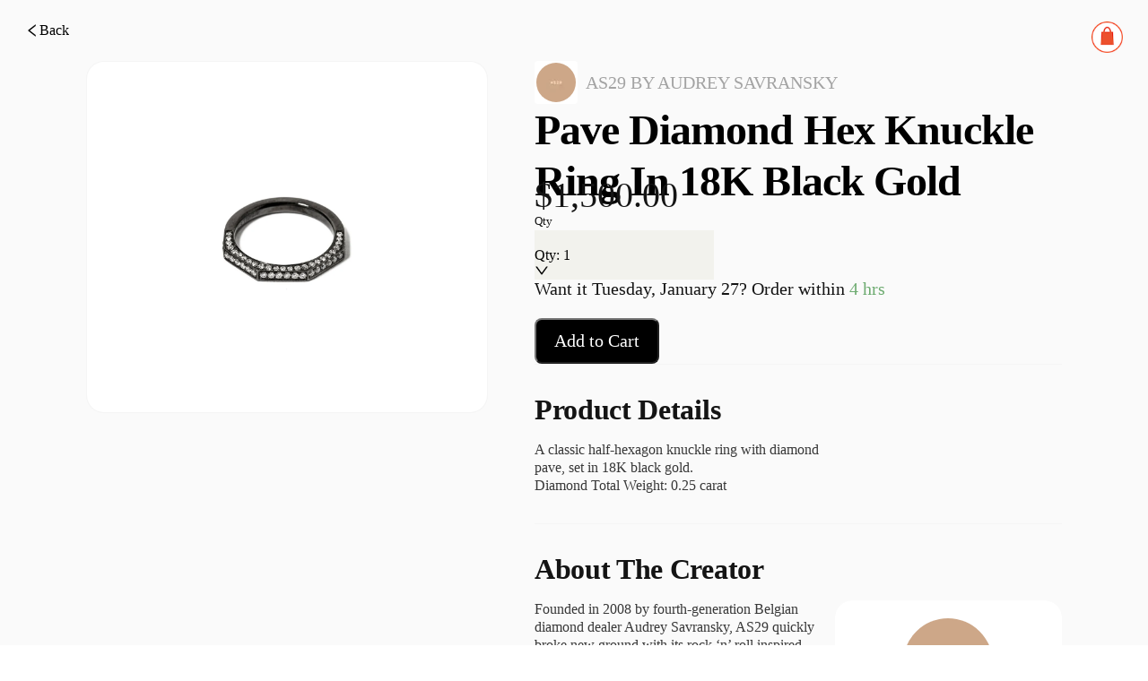

--- FILE ---
content_type: text/html; charset=utf-8
request_url: https://pietra.store/shop/25470
body_size: 7690
content:
<!DOCTYPE html><html lang="en"><head><meta charSet="utf-8"/><meta name="mobile-web-app-capable" content="yes"/><meta name="apple-mobile-web-app-title" content="pietra-website"/><title>Pave Diamond Hex Knuckle Ring in 18K Black Gold - AS29 by Audrey Savransky</title><meta name="viewport" content="width=device-width, initial-scale=1, user-scalable=0, user-scalable=yes"/><meta hid="title" name="title" content="Pave Diamond Hex Knuckle Ring in 18K Black Gold - AS29 by Audrey Savransky"/><meta hid="description" name="description" content="Shop for Pave Diamond Hex Knuckle Ring in 18K Black Gold on Pietra.A classic half-hexagon knuckle ring with diamond pave, set in 18K black gold.Diamond Total Weight: 0..."/><meta hid="og:title" name="og:title" property="og:title" content="Pave Diamond Hex Knuckle Ring in 18K Black Gold - AS29 by Audrey Savransky"/><meta hid="og:description" name="og:description" property="og:description" content="Shop for Pave Diamond Hex Knuckle Ring in 18K Black Gold on Pietra.A classic half-hexagon knuckle ring with diamond pave, set in 18K black gold.Diamond Total Weight: 0..."/><meta hid="og:type" name="og:type" property="og:type" content="website"/><meta hid="og:site_name" name="og:site_name" property="og:site_name" content="Pietra"/><meta hid="og:image" name="og:image" property="og:image" content="https://cdn.shopify.com/s/files/1/0242/8184/1744/products/Deux-Diamond-Pave-18K-Black-Gold-Knuckle-Ring-white-bg.jpg?v=1575943497"/><meta hid="og:url" name="og:url" property="og:url" content="https://pietra.store"/><meta hid="twitter:title" name="twitter:title" content="Pave Diamond Hex Knuckle Ring in 18K Black Gold - AS29 by Audrey Savransky"/><meta hid="twitter:description" name="twitter:description" content="Shop for Pave Diamond Hex Knuckle Ring in 18K Black Gold on Pietra.A classic half-hexagon knuckle ring with diamond pave, set in 18K black gold.Diamond Total Weight: 0..."/><meta hid="twitter:image" name="twitter:image" content="https://cdn.shopify.com/s/files/1/0242/8184/1744/products/Deux-Diamond-Pave-18K-Black-Gold-Knuckle-Ring-white-bg.jpg?v=1575943497"/><meta hid="twitter:image:alt" name="twitter:image:alt" content="Launch Your Creative Business | Pietra"/><meta name="twitter:card" content="summary"/><meta name="twitter:site" content="@shoppietra"/><meta name="twitter:creator" content="@shoppietra"/><link rel="canonical" href=""/><meta name="next-head-count" content="21"/><link rel="preload" href="/_next/static/css/a31f93eca45ace89.css" as="style"/><link rel="stylesheet" href="/_next/static/css/a31f93eca45ace89.css" data-n-g=""/><link rel="preload" href="/_next/static/css/09d29ba9194653bc.css" as="style"/><link rel="stylesheet" href="/_next/static/css/09d29ba9194653bc.css" data-n-p=""/><link rel="preload" href="/_next/static/css/7cf6003fc2d11b3a.css" as="style"/><link rel="stylesheet" href="/_next/static/css/7cf6003fc2d11b3a.css"/><link rel="preload" href="/_next/static/css/c0f38c60b24f488c.css" as="style"/><link rel="stylesheet" href="/_next/static/css/c0f38c60b24f488c.css"/><noscript data-n-css=""></noscript><script defer="" nomodule="" src="/_next/static/chunks/polyfills-c67a75d1b6f99dc8.js"></script><script defer="" src="/_next/static/chunks/7451.46a3e4c95765f1fc.js"></script><script defer="" src="/_next/static/chunks/9075.b9d36205ff882504.js"></script><script src="/_next/static/chunks/webpack-ec444946f0ca3b65.js" defer=""></script><script src="/_next/static/chunks/framework-828c9eae9196f09e.js" defer=""></script><script src="/_next/static/chunks/main-64fcdf4f700644da.js" defer=""></script><script src="/_next/static/chunks/pages/_app-d9e7762c21c10578.js" defer=""></script><script src="/_next/static/chunks/29107295-85cbc94267b9884f.js" defer=""></script><script src="/_next/static/chunks/4055-7467e2d8a58b8a4d.js" defer=""></script><script src="/_next/static/chunks/6382-e056da5ea270f827.js" defer=""></script><script src="/_next/static/chunks/4749-6e91b35e84e86d0f.js" defer=""></script><script src="/_next/static/chunks/7481-f6ab0efe29c803ba.js" defer=""></script><script src="/_next/static/chunks/1482-5380a136e6e07e13.js" defer=""></script><script src="/_next/static/chunks/4306-3ca42aa7da5c22dd.js" defer=""></script><script src="/_next/static/chunks/7118-7b789de6f5980d66.js" defer=""></script><script src="/_next/static/chunks/pages/shop/%5Bid%5D-ec5b591a13e51ac3.js" defer=""></script><script src="/_next/static/ey9je5Mk6rMro2z0f97PC/_buildManifest.js" defer=""></script><script src="/_next/static/ey9je5Mk6rMro2z0f97PC/_ssgManifest.js" defer=""></script></head><body><div id="__next"><div class="css-eq2x2d pietra-app"><div class="layout"><header class="header hide"><div class="index_globalHeaderWarp__rf2nx index_shopPage__u1ERE"><div class="index_navSection__d1H_g"><div class="index_navSearch___mAK2"><a href="/"><img alt="Pietra" title="Pietra" loading="lazy" width="40" height="11" decoding="async" data-nimg="1" class="index_sparkStone__JOb6l" style="color:transparent" srcSet="/images/layouts/spark-stone-logo.png 1x, /images/layouts/spark-stone-logo.png 2x" src="/images/layouts/spark-stone-logo.png"/></a><div class="index_searchContainer__9dqOI"><span class="index_searchButton__Px9nu"><span role="img" aria-label="search" class="anticon anticon-search"><svg viewBox="64 64 896 896" focusable="false" data-icon="search" width="1em" height="1em" fill="currentColor" aria-hidden="true"><path d="M909.6 854.5L649.9 594.8C690.2 542.7 712 479 712 412c0-80.2-31.3-155.4-87.9-212.1-56.6-56.7-132-87.9-212.1-87.9s-155.5 31.3-212.1 87.9C143.2 256.5 112 331.8 112 412c0 80.1 31.3 155.5 87.9 212.1C256.5 680.8 331.8 712 412 712c67 0 130.6-21.8 182.7-62l259.7 259.6a8.2 8.2 0 0011.6 0l43.6-43.5a8.2 8.2 0 000-11.6zM570.4 570.4C528 612.7 471.8 636 412 636s-116-23.3-158.4-65.6C211.3 528 188 471.8 188 412s23.3-116.1 65.6-158.4C296 211.3 352.2 188 412 188s116.1 23.2 158.4 65.6S636 352.2 636 412s-23.3 116.1-65.6 158.4z"></path></svg></span></span><input placeholder="Search for a brand, category, person, or product" class="pietra-input css-eq2x2d index_searchInput__sYXO_" type="text" value=""/></div></div></div><div class="index_navSection__d1H_g"><a class="index_navItemWarp__3aQNX" href="/shop/all"><span class="index_navItemText__HLHiz">Shop All</span></a><a class="index_navItemWarp__3aQNX" href="/"><span class="index_navItemText__HLHiz">Discover</span><span role="img" aria-label="caret-down" class="anticon anticon-caret-down"><svg viewBox="0 0 1024 1024" focusable="false" data-icon="caret-down" width="1em" height="1em" fill="currentColor" aria-hidden="true"><path d="M840.4 300H183.6c-19.7 0-30.7 20.8-18.5 35l328.4 380.8c9.4 10.9 27.5 10.9 37 0L858.9 335c12.2-14.2 1.2-35-18.5-35z"></path></svg></span><div class="index_navDropdown__m8chu"></div></a><div class="index_navItemWarp__3aQNX"><span class="index_navItemText__HLHiz">Sell on Pietra</span></div><div class="shopping-car-warp index_cartIcon___0DdI"><div class="shopping-cart-btn-icon"><span class="pietra-badge css-eq2x2d"><img alt="Pietra" title="Pietra" loading="lazy" width="40" height="11" decoding="async" data-nimg="1" class="pietra" style="color:transparent" srcSet="/images/layouts/cart-icon-50.png 1x, /images/layouts/cart-icon-50.png 2x" src="/images/layouts/cart-icon-50.png"/></span></div></div></div></div></header><main class="main hide-header"><div style="display:none"><h1>Pave Diamond Hex Knuckle Ring in 18K Black Gold - AS29 by Audrey Savransky</h1><h2>Shop for Pave Diamond Hex Knuckle Ring in 18K Black Gold on Pietra.A classic half-hexagon knuckle ring with diamond pave, set in 18K black gold.Diamond Total Weight: 0...</h2></div><div class="shopping-car-warp cart-icon topRight"><div class="shopping-cart-btn-icon"><span class="pietra-badge css-eq2x2d"><img alt="Pietra" title="Pietra" loading="lazy" width="40" height="11" decoding="async" data-nimg="1" class="pietra" style="color:transparent" srcSet="/images/layouts/cart-icon-50.png 1x, /images/layouts/cart-icon-50.png 2x" src="/images/layouts/cart-icon-50.png"/></span></div></div><div class="product-details-page"><div class="product-details-content"><a class="back-btn" href="/s/as29-by-audrey-savransky"><span role="img" aria-label="left" style="font-size:16px;color:#000" class="anticon anticon-left"><svg viewBox="64 64 896 896" focusable="false" data-icon="left" width="1em" height="1em" fill="currentColor" aria-hidden="true"><path d="M724 218.3V141c0-6.7-7.7-10.4-12.9-6.3L260.3 486.8a31.86 31.86 0 000 50.3l450.8 352.1c5.3 4.1 12.9.4 12.9-6.3v-77.3c0-4.9-2.3-9.6-6.1-12.6l-360-281 360-281.1c3.8-3 6.1-7.7 6.1-12.6z"></path></svg></span><span>Back</span></a><div class="middle"><div class="thumbnail-carousel-container"><div class="thumbnail-carousel-container"><div class="pietra-carousel css-eq2x2d"><div class="slick-slider active-image-container slick-initialized"><div class="slick-list"><div class="slick-track" style="width:100%;left:0%"><div data-index="0" class="slick-slide slick-active slick-current" tabindex="-1" aria-hidden="false" style="outline:none;width:100%"><div><img alt="active-image" tabindex="-1" loading="lazy" decoding="async" data-nimg="fill" class="active-image" style="position:absolute;height:100%;width:100%;left:0;top:0;right:0;bottom:0;color:transparent;display:inline-block" sizes="100vw" srcSet="https://cdn.shopify.com/s/files/1/0242/8184/1744/products/Deux-Diamond-Pave-18K-Black-Gold-Knuckle-Ring-white-bg.jpg?v=1575943497 640w, https://cdn.shopify.com/s/files/1/0242/8184/1744/products/Deux-Diamond-Pave-18K-Black-Gold-Knuckle-Ring-white-bg.jpg?v=1575943497 750w, https://cdn.shopify.com/s/files/1/0242/8184/1744/products/Deux-Diamond-Pave-18K-Black-Gold-Knuckle-Ring-white-bg.jpg?v=1575943497 828w, https://cdn.shopify.com/s/files/1/0242/8184/1744/products/Deux-Diamond-Pave-18K-Black-Gold-Knuckle-Ring-white-bg.jpg?v=1575943497 1080w, https://cdn.shopify.com/s/files/1/0242/8184/1744/products/Deux-Diamond-Pave-18K-Black-Gold-Knuckle-Ring-white-bg.jpg?v=1575943497 1200w, https://cdn.shopify.com/s/files/1/0242/8184/1744/products/Deux-Diamond-Pave-18K-Black-Gold-Knuckle-Ring-white-bg.jpg?v=1575943497 1920w, https://cdn.shopify.com/s/files/1/0242/8184/1744/products/Deux-Diamond-Pave-18K-Black-Gold-Knuckle-Ring-white-bg.jpg?v=1575943497 2048w, https://cdn.shopify.com/s/files/1/0242/8184/1744/products/Deux-Diamond-Pave-18K-Black-Gold-Knuckle-Ring-white-bg.jpg?v=1575943497 3840w" src="https://cdn.shopify.com/s/files/1/0242/8184/1744/products/Deux-Diamond-Pave-18K-Black-Gold-Knuckle-Ring-white-bg.jpg?v=1575943497"/></div></div></div></div></div></div></div></div><div class="product-info-header"><div class="top"><a class="creator-info" href="/s/as29-by-audrey-savransky"><div class="avatar"><img alt="AS29 by Audrey Savransky" title="AS29 by Audrey Savransky" loading="lazy" width="40" height="40" decoding="async" data-nimg="1" class="avatar placeholder" style="color:transparent" srcSet="https://d151315muslonm.cloudfront.net/public/file_uploads/38c8621d2b7ab0b822ac21e9a09e3cc3.jpg?format=auto&amp;width=48&amp;quality=75 1x, https://d151315muslonm.cloudfront.net/public/file_uploads/38c8621d2b7ab0b822ac21e9a09e3cc3.jpg?format=auto&amp;width=96&amp;quality=75 2x" src="https://d151315muslonm.cloudfront.net/public/file_uploads/38c8621d2b7ab0b822ac21e9a09e3cc3.jpg?format=auto&amp;width=96&amp;quality=75"/></div><span class="store-name">AS29 by Audrey Savransky</span></a><h2 class="pietra-typography pietra-typography-ellipsis product-title h2 css-eq2x2d" aria-label="Pave Diamond Hex Knuckle Ring in 18K Black Gold">Pave Diamond Hex Knuckle Ring in 18K Black Gold<span aria-hidden="true" style="position:fixed;display:block;left:0;top:0;z-index:-9999;visibility:hidden;pointer-events:none;font-size:0;word-break:keep-all;white-space:nowrap">lg</span><span aria-hidden="true" style="position:fixed;display:block;left:0;top:0;z-index:-9999;visibility:hidden;pointer-events:none;font-size:0;width:0;white-space:normal;margin:0;padding:0"><span aria-hidden="true">...</span></span></h2><div class="price-wrapper"><span class="product-price"></span></div></div><div class="item-variant-dropdown"><span class="variant-title">Qty</span><div class="item-variant-dropdown-inner utility-big"><div class="pietra-select pietra-select-lg item-variant-dropdown-selector small-select css-eq2x2d pietra-select-single pietra-select-show-arrow pietra-select-disabled"><div class="pietra-select-selector"><span class="pietra-select-selection-search"><input type="search" disabled="" autoComplete="off" class="pietra-select-selection-search-input" role="combobox" aria-expanded="false" aria-haspopup="listbox" aria-owns="undefined_list" aria-autocomplete="list" aria-controls="undefined_list" readonly="" unselectable="on" style="opacity:0" value=""/></span><span class="pietra-select-selection-item" title="1">1</span></div><span class="pietra-select-arrow" style="user-select:none;-webkit-user-select:none" unselectable="on" aria-hidden="true"><span role="img" aria-label="down" class="anticon anticon-down pietra-select-suffix"><svg viewBox="64 64 896 896" focusable="false" data-icon="down" width="1em" height="1em" fill="currentColor" aria-hidden="true"><path d="M884 256h-75c-5.1 0-9.9 2.5-12.9 6.6L512 654.2 227.9 262.6c-3-4.1-7.8-6.6-12.9-6.6h-75c-6.5 0-10.3 7.4-6.5 12.7l352.6 486.1c12.8 17.6 39 17.6 51.7 0l352.6-486.1c3.9-5.3.1-12.7-6.4-12.7z"></path></svg></span></span></div></div></div><div class="bottom"><div class="inline"><div class="action-button disabled">Please select from options</div></div></div><div class="product-details-footer"><div class="selector"><div class="title">Product Details</div><div class="outer"><div class="content product-details body-text-small"><div class="prewrap">A classic half-hexagon knuckle ring with diamond pave, set in 18K black gold.<br>Diamond Total Weight: 0.25 carat</div></div></div></div><div class="selector"><div class="title">About The Creator</div><div class="outer"><div class="content body-text-small"><div class="prewrap">Founded in 2008 by fourth-generation Belgian diamond dealer Audrey Savransky, AS29 quickly broke new ground with its rock ‘n’ roll inspired designs. By 2009, AS29 was available in countless jewellery stores around the globe and counted Project Runway judge Nina Garcia and stylist Rachel Zoe as early fans.

Audrey’s initials and lucky numbers inspired the brand’s name. This penchant for unique combinations continues into AS29's designs which are both bold and feminine; offering modern women the perfect cure to diamond envy with an original and provocative take on fine jewellery. AS29's signature designs seamlessly fuse together a tough elegance with a refined edge. 

AS29’s first collections united black and white diamonds and pioneered the trend for jewellery worn in new ways; phalanx rings, ear and arm cuffs, of course alongside bracelets, earrings, necklaces and pendants.

“The majority of my pieces have been designed to be worn at any time of day. You start with a simple ring, and by adding and stacking other pieces you get a more layered evening look," explains Audrey. “You don’t wear diamonds just on special occasions anymore.” 
With that in mind, Audrey now prominently showcases Illusion Diamonds in her designs, highlighting how diamonds can be for everyone, at every time of day and for every occasion. 

Celebrity fans of the brand include Jennifer Lopez, Rita Ora, Kylie Jenner, Beyoncé, Bella Hadid, Kate Moss, Sienna Miller, Elizabeth Banks, Kerry Washington, and Olivia Culpo, to name just a few.
</div></div><a class="store-info" href="/s/as29-by-audrey-savransky"><img alt="avatarUrl" loading="lazy" width="100" height="100" decoding="async" data-nimg="1" style="color:transparent" srcSet="https://d151315muslonm.cloudfront.net/public/file_uploads/38c8621d2b7ab0b822ac21e9a09e3cc3.jpg?format=auto&amp;width=128&amp;quality=75 1x, https://d151315muslonm.cloudfront.net/public/file_uploads/38c8621d2b7ab0b822ac21e9a09e3cc3.jpg?format=auto&amp;width=256&amp;quality=75 2x" src="https://d151315muslonm.cloudfront.net/public/file_uploads/38c8621d2b7ab0b822ac21e9a09e3cc3.jpg?format=auto&amp;width=256&amp;quality=75"/><span class="title">AS29 by Audrey Savransky</span><div class="visit-shop">Visit Shop</div></a></div></div><div class="selector"><div class="title">Shipping &amp; Returns</div><div class="outer"><div class="content body-text-small"><div>Email orders@pietrastudio.com for returns info. This item is fulfilled directly by the Creator.</div></div></div></div></div></div></div></div><div class="footer"><span>Powered By </span><a href="https://creators.pietrastudio.com">Pietra</a></div></div></main><footer class="footer hide"><div class="global-footer-warp"><img alt="Pietra Creator Marketplace" title="Pietra Creator Marketplace" loading="lazy" width="193" height="48" decoding="async" data-nimg="1" class="logo" style="color:transparent" srcSet="/images/layouts/footer-logo.png 1x, /images/layouts/footer-logo.png 2x" src="/images/layouts/footer-logo.png"/><div class="section"><a target="_blank" class="link" href="https://www.instagram.com/shoppietra">Instagram</a><a target="_blank" class="link" href="https://www.tiktok.com/@shoppietra">TikTok</a></div></div></footer></div></div></div><script><!--googleoff:all--></script><script id="__NEXT_DATA__" type="application/json">{"props":{"pageProps":{"item":{"id":25470,"storeId":1034,"extId":null,"name":"Pave Diamond Hex Knuckle Ring in 18K Black Gold","coverUrls":["https://static.pietrastudio.com/public/file_uploads/cc909d2fe4845f46d638df5d430cb9ed.png"],"syncId":"Z2lkOi8vc2hvcGlmeS9Qcm9kdWN0LzM3MTU4NDQ5MzE2NjQ=","syncAt":"2026-01-20T08:58:30.000Z","syncData":{"id":"gid://shopify/Product/3715844931664","tags":[],"title":"Pave Diamond Hex Knuckle Ring in 18K Black Gold","handle":"deux-diamond-pave-18k-black-gold-ring","images":{"edges":[{"node":{"id":"gid://shopify/ProductImage/11671534469200","altText":null,"originalSrc":"https://cdn.shopify.com/s/files/1/0242/8184/1744/products/Deux-Diamond-Pave-18K-Black-Gold-Knuckle-Ring-white-bg.jpg?v=1575943497","transformedSrc":"https://cdn.shopify.com/s/files/1/0242/8184/1744/products/Deux-Diamond-Pave-18K-Black-Gold-Knuckle-Ring-white-bg.jpg?v=1575943497"}}]},"vendor":"carbonclub#as29","options":[{"id":"gid://shopify/ProductOption/4907786240080","name":"Title","values":["Default Title"]}],"variants":{"edges":[{"node":{"id":"gid://shopify/ProductVariant/29008357851216","sku":"25470","image":{"id":"gid://shopify/ProductImage/11671534469200","altText":null,"originalSrc":"https://cdn.shopify.com/s/files/1/0242/8184/1744/products/Deux-Diamond-Pave-18K-Black-Gold-Knuckle-Ring-white-bg.jpg?v=1575943497","transformedSrc":"https://cdn.shopify.com/s/files/1/0242/8184/1744/products/Deux-Diamond-Pave-18K-Black-Gold-Knuckle-Ring-white-bg.jpg?v=1575943497"},"price":"1500.0","title":"Default Title","weight":1,"barcode":null,"priceV2":{"amount":"1500.0","currencyCode":"USD"},"weightUnit":"POUNDS","selectedOptions":[{"name":"Title","value":"Default Title"}],"availableForSale":true,"requiresShipping":true,"inventory_quantity":-2,"unfulfilled_quantity":0,"inventory_policy":"continue","inventory_management":"shopify","pietra_sku_id":1038,"pietra_sku":"25470","pietra_is_bundled":false}}]},"createdAt":"2019-08-15T09:38:25Z","priceRange":{"maxVariantPrice":{"amount":"1500.0","currencyCode":"USD"},"minVariantPrice":{"amount":"1500.0","currencyCode":"USD"}},"collections":{"edges":[]},"description":"A classic half-hexagon knuckle ring with diamond pave, set in 18K black gold.Diamond Total Weight: 0.25 carat","productType":"","publishedAt":"2019-08-15T09:38:29Z","onlineStoreUrl":"https://store.pietrastudio.com/products/deux-diamond-pave-18k-black-gold-ring","descriptionHtml":"A classic half-hexagon knuckle ring with diamond pave, set in 18K black gold.\u003cbr\u003eDiamond Total Weight: 0.25 carat","availableForSale":true},"isEnabled":true,"sortWeight":105,"categories":["ring"],"materials":[],"tags":["Best_Sellers_Over500"],"isBelongToPlatform":true,"twinId":null,"lastPushPlatformAt":null,"meta":{"fulfilledByPietra":false},"descriptionOverride":null,"globalSort":182,"betaSort":171,"exchange":"2020-02-03,USD:USD=1","gemstones":[],"origin":"WEBTOOL","componentIds":null,"isPreSale":false,"isNonReturnable":false,"holdingWindowHours":4,"notifyWhenLowQty":10,"isFromPrintful":false,"isShippingMaterial":false,"faireId":null,"faireState":null,"wooCommerceId":null,"wixId":null,"bigCommerceId":null,"printfulId":null,"createdAt":"2019-08-15T09:38:29.000Z","updatedAt":"2026-01-21T10:31:05.000Z","deletedAt":null,"store":{"id":1034,"handle":"as29-by-audrey-savransky","title":"AS29 by Audrey Savransky","avatarUrl":"https://static.pietrastudio.com/public/file_uploads/38c8621d2b7ab0b822ac21e9a09e3cc3.jpg","addressCity":"Hong Kong","addressCountry":null,"isEnabled":true,"storeFrontTitle":"AS29 by Audrey Savransky","storeFrontAvatarUrl":"https://static.pietrastudio.com/public/file_uploads/38c8621d2b7ab0b822ac21e9a09e3cc3.jpg"},"skus":[{"id":1038,"jewelryId":25470,"variantId":29008357851216,"sku":"25470","legacySku":null,"productId":3715844931664,"selectedOptions":[{"name":"Title","value":"Default Title"}],"inventoryQuantity":-2,"inventoryPolicy":"continue","inventoryItemId":29967159853136,"inventoryManagement":"shopify","locationId":33346486352,"deltaQuantity":0,"checkedAt":"2022-07-17T08:20:24.000Z","quantityChangedAt":"2022-05-17T02:10:05.000Z","isLost":false,"onHandQuantity":0,"faireId":null,"wooCommerceId":null,"wixId":null,"bigCommerceId":null,"printfulId":null,"predictionHigh":null,"predictionAverage":null,"predictionLow":null,"barcode":null,"isBundled":false,"isMerged":false,"isCustomArchived":false,"createdAt":"2022-05-17T02:10:05.000Z","updatedAt":"2023-02-24T12:11:28.000Z"}],"digitalProduct":false},"store":{"id":1034,"handle":"as29-by-audrey-savransky","title":"AS29 by Audrey Savransky","avatarUrl":"https://static.pietrastudio.com/public/file_uploads/38c8621d2b7ab0b822ac21e9a09e3cc3.jpg","logo":"https://static.pietrastudio.com/public/file_uploads/72c7e6108541dc2ae58b529f7aed35f1.jpg","video":null,"headerLogo":null,"ourStory":"Founded in 2008 by fourth-generation Belgian diamond dealer Audrey Savransky, AS29 quickly broke new ground with its rock ‘n’ roll inspired designs. By 2009, AS29 was available in countless jewellery stores around the globe and counted Project Runway judge Nina Garcia and stylist Rachel Zoe as early fans.\n\nAudrey’s initials and lucky numbers inspired the brand’s name. This penchant for unique combinations continues into AS29's designs which are both bold and feminine; offering modern women the perfect cure to diamond envy with an original and provocative take on fine jewellery. AS29's signature designs seamlessly fuse together a tough elegance with a refined edge. \n\nAS29’s first collections united black and white diamonds and pioneered the trend for jewellery worn in new ways; phalanx rings, ear and arm cuffs, of course alongside bracelets, earrings, necklaces and pendants.\n\n“The majority of my pieces have been designed to be worn at any time of day. You start with a simple ring, and by adding and stacking other pieces you get a more layered evening look,\" explains Audrey. “You don’t wear diamonds just on special occasions anymore.” \nWith that in mind, Audrey now prominently showcases Illusion Diamonds in her designs, highlighting how diamonds can be for everyone, at every time of day and for every occasion. \n\nCelebrity fans of the brand include Jennifer Lopez, Rita Ora, Kylie Jenner, Beyoncé, Bella Hadid, Kate Moss, Sienna Miller, Elizabeth Banks, Kerry Washington, and Olivia Culpo, to name just a few.\n","servicesOffered":null,"shippingAndReturnPolicy":"Return Policy:\nThis is a made to order item and cannot be returned.\n\nReturns Exclusions:\nNo exclusions\n\nProduction Times:\n4-6 weeks\n\nShipping Times:\nPietra offers overnight, 2-day, and 3-day shipping.","experienceNo":12,"mediaUrls":["https://carbonclub.s3.amazonaws.com/public/file_uploads/e4470aab6e41540d72bfa0c7774a3274.jpg","https://carbonclub.s3.amazonaws.com/public/file_uploads/9e6693ca92be32b909bcf08a18ff3b68.jpg","https://carbonclub.s3.amazonaws.com/public/file_uploads/0992532ce574f28ae90fcbc551bce76b.jpg","https://carbonclub.s3.amazonaws.com/public/file_uploads/3b3a0ea3f272410b6d5ee3268d4ca471.jpg","https://carbonclub.s3.amazonaws.com/public/file_uploads/592e06853ca75b77dd0507092f6050cf.jpg","https://carbonclub.s3.amazonaws.com/public/file_uploads/df984b66b8fbc6f3e692f6faf051d76c.jpg","https://carbonclub.s3.amazonaws.com/public/file_uploads/25c0d8de6e96f84cf452b7206d16ab16.jpg","https://carbonclub.s3.amazonaws.com/public/file_uploads/003b2bb92e17481eab5c3ad5321d4ddb.jpg","https://carbonclub.s3.amazonaws.com/public/file_uploads/d65c96c4cc73ddf0e91a811aa839b5dd.jpeg"],"instagram":"as29finejewellery","instagramFollowers":null,"website":"https://as29.com","yelpOrGoogle":null,"addressName":null,"addressCountry":null,"addressState":null,"addressCity":"Hong Kong","addressPostalCode":null,"isEnabled":true,"enabledAt":"2022-11-07T13:30:50.000Z","globalSort":308,"existingEcommerceProviders":null,"bannerText":null,"youtubeAccount":null,"youtubeFollowers":null,"tiktokAccount":null,"tiktokFollowers":null,"snapchatAccount":null,"snapchatFollowers":null,"twitterAccount":null,"twitterFollowers":null,"comingSoonData":null,"planType":"TIER_1","hasPaidBlueprintFee":null,"isBlueprintTrail":null,"blueprintSubscriptionId":null,"blueprintSubscriptionStatus":null,"blueprintSubscriptionPeriodStartAt":null,"blueprintSubscriptionPeriodEndAt":null,"blueprintSubscriptionPausedAt":null,"blueprintSubscriptionBehavior":null,"blueprintSubscriptionResumesAt":null,"blueprintSubscriptionCreatedAt":null,"tags":null,"accountType":"CREATOR","interestedService":"FULL_STACK_SERVICES","interestedServices":["SOURCING","FULFILLMENT","SALES_CHANNEL"],"homepageInterests":null,"identifyYourself":null,"businessPlanCompletedAt":null,"isStorefrontProtected":false,"firstSubscribeDate":null,"firstTransactionDate":"2019-12-17T19:42:37.000Z","connectedToKlaviyo":false,"v2Menus":null,"v2ShopifyApps":null,"v2Modules":[],"v2StripeModules":[],"v2RewardPoints":0,"allowMatchToSupplier":true,"storeFrontTitle":"AS29 by Audrey Savransky","storeFrontAvatarUrl":"https://static.pietrastudio.com/public/file_uploads/38c8621d2b7ab0b822ac21e9a09e3cc3.jpg","summerOfSourcing":"EXPIRED","createdAt":"2019-02-28T16:34:58.000Z","updatedAt":"2026-01-21T10:34:12.000Z","deletedAt":null,"externalFields":[{"id":607283,"storeId":1034,"name":"contentStudioAutomatedEmails","value":{"status":1},"createdAt":"2025-04-08T15:37:33.000Z","updatedAt":"2025-04-16T16:50:20.000Z"},{"id":8251,"storeId":1034,"name":"firstGMV","value":{"date":"2019-12-17 19:42:37"},"createdAt":"2022-05-29T16:40:13.000Z","updatedAt":"2022-05-29T16:40:13.000Z"}],"shopifyAppInfo":null,"config":{"sendSalesToShopify":false}}},"__N_SSP":true},"page":"/shop/[id]","query":{"id":"25470"},"buildId":"ey9je5Mk6rMro2z0f97PC","runtimeConfig":{"NEXT_PUBLIC_ENV":"production","NEXT_PUBLIC_STORAGE_PREFIX":"pietra-store","NEXT_PUBLIC_API_HOST":"https://api.pietrastudio.com","NEXT_PUBLIC_GRAPHQL_API_HOST":"https://gw.pietrastudio.com","NEXT_WEBSITE_BASE_URL":"https://pietrastudio.com","NEXT_CREATOR_HUB":"https://creators.pietrastudio.com"},"isFallback":false,"isExperimentalCompile":false,"dynamicIds":[22768,49075],"gssp":true,"scriptLoader":[]}</script><script><!--googleon:all--></script></body></html>

--- FILE ---
content_type: text/css; charset=UTF-8
request_url: https://pietra.store/_next/static/css/09d29ba9194653bc.css
body_size: 5932
content:
@media screen and (min-width:300px){.password-protected-page{min-height:100svh;background:#f2f2ed;display:flex;justify-content:center;padding:50px 1rem;align-items:center}}@media screen and (min-width:600px){.password-protected-page{padding-top:110px;align-items:unset}}.product-details-page{display:flex;flex-direction:column;width:100%;min-height:100vh}.product-details-page p{display:block;-webkit-margin-before:1em;margin-block-start:1em;-webkit-margin-after:1em;margin-block-end:1em;-webkit-margin-start:0;margin-inline-start:0;-webkit-margin-end:0;margin-inline-end:0}.product-details-page ul{list-style-type:disc}.product-details-page ol,.product-details-page ul{display:block;-webkit-margin-before:1em;margin-block-start:1em;-webkit-margin-after:1em;margin-block-end:1em;-webkit-margin-start:0;margin-inline-start:0;-webkit-margin-end:0;margin-inline-end:0;-webkit-padding-start:40px;padding-inline-start:40px}.product-details-page ol{list-style-type:decimal}.product-details-page>.store-banner .product-details-page a,.product-details-page>.store-banner span{color:#000}.product-details-page>.product-details-content{display:flex;flex-direction:column}.product-details-page>.product-details-content>.back-btn{position:absolute;display:flex;align-items:center;gap:4px;top:24px;left:28px;z-index:999;cursor:pointer}.product-details-page>.product-details-content>.back-btn:hover span{text-decoration:underline}.product-details-page>.product-details-content>.back-btn>span{color:#000!important;font-size:16px;font-family:Labil-Bold}.product-details-page>.product-details-content .product-details-footer .pietra-tabs-ink-bar{background-color:transparent}.product-details-page>.product-details-content>.middle{display:flex;flex-direction:row;justify-content:center;padding:5.25rem 1rem;background:var(--off-white)}.product-details-page>.product-details-content>.middle>.thumbnail-carousel-container{position:relative}.product-details-page>.product-details-content>.middle>.product-info-header{min-height:55vh;display:flex;flex-direction:column;padding:0 0 2rem 4rem;gap:32px}.product-details-page>.product-details-content>.middle>.product-info-header .creator-info{position:relative;display:flex;align-items:center}.product-details-page>.product-details-content>.middle>.product-info-header .creator-info>.avatar{border-radius:4px;transition:all .3s ease-in-out;width:48px;height:48px;border:2px solid #fff;background:#fff;margin-right:.7rem}.product-details-page>.product-details-content>.middle>.product-info-header .creator-info>.avatar img{border-radius:50%;width:100%;height:100%;object-fit:cover}.product-details-page>.product-details-content>.middle>.product-info-header .creator-info>.avatar:hover{border:2px solid var(--pietra-spark)}.product-details-page>.product-details-content>.middle>.product-info-header .creator-info>.store-name{transition:all .3s ease-in-out;text-transform:uppercase;position:relative;color:#a3a3a3;font-family:Labil-Bold;text-decoration:none;font-size:20px}.product-details-page>.product-details-content>.middle>.product-info-header .creator-info>.store-name:hover{color:var(--pietra-spark)}.product-details-page>.product-details-content>.middle>.product-info-header>.item-unavailable-string{background:var(--pietra-spark);color:#fff;margin:2px 0 8px;padding:5px 10px;text-align:center}.product-details-page>.product-details-content>.middle>.product-info-header>.top{position:relative;display:flex;flex-direction:column;gap:32px}.product-details-page>.product-details-content>.middle>.product-info-header>.top>.discount{display:flex;flex-direction:column;align-items:center}.product-details-page>.product-details-content>.middle>.product-info-header>.top>.discount>.text-1{margin:.5rem auto;padding:5px 18px;color:#0e6500;border:2px solid #0e6500;align-self:flex-start}.product-details-page>.product-details-content>.middle>.product-info-header>.top .item-disclaimer{font-style:italic;margin:4px 0 10px}.product-details-page>.product-details-content>.middle>.product-info-header>.top .item-disclaimer.customize{width:75%;margin-top:1rem}.product-details-page>.product-details-content>.middle>.product-info-header>.top .item-disclaimer a{color:var(--off-black);text-decoration:underline}.product-details-page>.product-details-content>.middle>.product-info-header>.top>.product-title{font-family:Labil Grotesk;font-weight:700;text-transform:capitalize;margin:0;font-size:48px;line-height:1.2;letter-spacing:-.96px;font-style:normal}.product-details-page>.product-details-content>.middle>.product-info-header>.top>.price-wrapper{position:relative;margin:-22px 0 0}.product-details-page>.product-details-content>.middle>.product-info-header>.top>.price-wrapper>.product-price{font-size:40px}.product-details-page>.product-details-content>.middle>.product-info-header>.top>.store-name{margin:8px 0 12px}.product-details-page>.product-details-content>.middle>.product-info-header>.middle{display:flex;flex-direction:row;flex-wrap:wrap;gap:24px;width:100%}.product-details-page>.product-details-content>.middle>.product-info-header>.middle>.item-variant-dropdown{width:calc(50% - 12px);overflow:hidden;margin-bottom:15px}.product-details-page>.product-details-content>.middle>.product-info-header>.middle>.item-variant-dropdown:last-child{margin-bottom:0}.product-details-page>.product-details-content>.middle>.product-info-header>.middle>.item-variant-dropdown:focus{outline:none!important}.product-details-page>.product-details-content>.middle>.product-info-header>.middle>.item-variant-dropdown>.variant-title{text-align:center;margin-bottom:1rem;font-family:Labil-Bold}.product-details-page>.product-details-content>.middle>.product-info-header>.middle>.item-variant-dropdown>.item-variant-dropdown-inner{color:#000;width:100%;margin-top:4px;border-radius:8px;overflow:hidden}.product-details-page>.product-details-content>.middle>.product-info-header .pietra-select{background-color:#f2f2ed;width:100%;max-width:200px}.product-details-page>.product-details-content>.middle>.product-info-header .pietra-select .pietra-select-selector{border-radius:8px;overflow:hidden}.product-details-page>.product-details-content>.middle>.product-info-header .pietra-select input{background-color:#f2f2ed}.product-details-page>.product-details-content>.middle>.product-info-header>.middle.singleVariant{grid-template-columns:1fr;width:50%}.product-details-page>.product-details-content>.middle>.product-info-header>.notes-to-seller{display:flex;flex-direction:column;align-items:center;margin-top:1rem;width:100%;text-align:center}.product-details-page>.product-details-content>.middle>.product-info-header>.notes-to-seller:hover{cursor:pointer}.product-details-page>.product-details-content>.middle>.product-info-header>.notes-to-seller:hover>.expando>.expand,.product-details-page>.product-details-content>.middle>.product-info-header>.notes-to-seller:hover>.expando>span{opacity:.8}.product-details-page>.product-details-content>.middle>.product-info-header>.notes-to-seller>.expando{display:flex;align-items:center}.product-details-page>.product-details-content>.middle>.product-info-header>.notes-to-seller>.expando>.expand{font-size:20px!important;margin-left:5px;margin-bottom:2px}.product-details-page>.product-details-content>.middle>.product-info-header>.notes-to-seller>.expando>.expand.expanded{transform:rotate(180deg)}.product-details-page>.product-details-content>.middle>.product-info-header>.notes-to-seller>input{border:1px solid #000;border-radius:0;width:75%;max-width:260px;height:36px;padding:3px 7px;margin-top:8px}.product-details-page>.product-details-content>.middle>.product-info-header>.notes-to-seller>input::-webkit-input-placeholder{color:#a9a9a9}.product-details-page>.product-details-content>.middle>.product-info-header>.bottom{display:flex;flex-direction:column;justify-content:center;margin:0;width:100%}.product-details-page>.product-details-content>.middle>.product-info-header>.bottom>.product-information{font-size:20px;margin:0 0 15px}.product-details-page>.product-details-content>.middle>.product-info-header>.bottom>.product-information:empty{display:none}.product-details-page>.product-details-content>.middle>.product-info-header>.bottom>.product-information>.limited-quantity{font-family:Labil-Bold;color:var(--red)}.product-details-page>.product-details-content>.middle>.product-info-header>.bottom>.product-information>.few-in-stock{color:var(--green)}.product-details-page>.product-details-content>.middle>.product-info-header>.bottom>.product-information>.brand-shipping{color:#8b8b8b}.product-details-page>.product-details-content>.middle>.product-info-header>.bottom>.days-ahead,.product-details-page>.product-details-content>.middle>.product-info-header>.bottom>.shop-on-website{font-size:20px}.product-details-page>.product-details-content>.middle>.product-info-header>.bottom>.days-ahead>.bold,.product-details-page>.product-details-content>.middle>.product-info-header>.bottom>.shop-on-website>.bold{font-family:Labil-Bold}.product-details-page>.product-details-content>.middle>.product-info-header>.bottom>.days-ahead>.time-to-order>span,.product-details-page>.product-details-content>.middle>.product-info-header>.bottom>.shop-on-website>.time-to-order>span{font-family:Labil-Bold;color:var(--green)}.product-details-page>.product-details-content>.middle>.product-info-header>.bottom>.days-ahead{margin-bottom:23px}.product-details-page>.product-details-content>.middle>.product-info-header>.bottom>.affirm-as-low-as{margin-top:2rem;font-size:12px}.product-details-page>.product-details-content>.middle>.product-info-header>.bottom>.affirm-as-low-as a{color:var(--off-black);text-decoration:underline}.product-details-page>.product-details-content>.middle>.product-info-header>.bottom>.inline{width:100%;display:flex;align-items:center}.product-details-page>.product-details-content>.middle>.product-info-header>.bottom>.inline>.action-button{transition:all .3s ease-in;display:flex;justify-content:center;align-items:center;text-align:center;cursor:pointer;padding:12px 20px!important;height:auto;background:#000;color:#fff;font-size:20px;font-family:Labil-Bold;border-radius:8px}@media (max-width:568px){.product-details-page>.product-details-content>.middle>.product-info-header>.bottom>.inline>.action-button{max-height:3rem}}.product-details-page>.product-details-content>.middle>.product-info-header>.bottom>.inline>.action-button.disabled{background:gray;color:#fff;cursor:default}.product-details-page>.product-details-content>.middle>.product-info-header>.bottom>.inline>.action-button>.launch-icon{margin-left:1rem}@media (min-width:568px){.product-details-page>.product-details-content>.middle>.product-info-header{width:50vw}.product-details-page>.product-details-content>.middle>.thumbnail-carousel-container{width:35vw;height:65vh;margin-left:0}}@media (max-width:600px){.product-details-page>.product-details-content>.middle .thumbnail-carousel-container{margin:1rem 0 .5rem}}.product-details-page>.product-details-content>.middle.isCollab{background:#fff;padding:0}.product-details-page>.product-details-content>.middle.isCollab>.product-info-header{padding:0 0 3rem;width:35vw;margin-left:5vw;justify-content:center}.product-details-page>.product-details-content>.middle.isCollab>.product-info-header>.top{padding:0;margin-bottom:1.5rem}.product-details-page>.product-details-content>.middle.isCollab>.product-info-header>.middle{width:100%;display:flex;flex-wrap:wrap;justify-content:space-between;margin-bottom:1.5rem}.product-details-page>.product-details-content>.middle.isCollab>.product-info-header>.middle>.item-variant-dropdown{width:50%}.product-details-page>.product-details-content>.middle.isCollab>.product-info-header>.middle>.item-variant-dropdown>.item-variant-dropdown-inner>.pietra-select{border:2px solid #edd6bc;background-color:#fff}.product-details-page>.product-details-content>.middle.isCollab>.product-info-header>.middle>.item-variant-dropdown>.item-variant-dropdown-inner>.pietra-select input{background-color:#fff}.product-details-page>.product-details-content>.middle.isCollab>.product-info-header>.notes-to-seller{margin-bottom:2rem}.product-details-page>.product-details-content>.middle.isCollab>.product-info-header .bottom{margin:0}.product-details-page>.product-details-content>.middle.isCollab>.product-info-header .bottom>.action-button{width:50%;max-width:inherit;white-space:nowrap}>.product-details-page>.product-details-content>.middle.isCollab>.product-info-header .bottom>.action-button:nth-of-type(2){margin-left:6%;background:var(--cream)}.product-details-page>.footer{font-family:Labil-Bold;text-align:center;background:#f5f5f5;padding:36px 1.5rem 48px;color:#b1b1b1}.product-details-page>.footer>a{text-decoration:underline}@media (max-width:768px){.product-details-page{padding-top:0}.product-details-page>.product-details-content>.middle{padding:4rem 0 2rem;flex-direction:column}.product-details-page>.product-details-content>.middle.isCollab>.product-info-header{width:100%;height:auto!important;margin:0;padding:0!important}.product-details-page>.product-details-content>.middle.isCollab>.product-info-header>.middle{margin:0 0 2rem!important}.product-details-page>.product-details-content>.middle>.thumbnail-carousel-container{width:100%;padding:1rem 1rem 0;margin-left:0}.product-details-page>.product-details-content>.middle>.product-info-header{width:100%;min-height:auto;padding:0 1rem;gap:24px}.product-details-page>.product-details-content>.middle>.product-info-header>.notes-to-seller{margin-top:1.5rem}.product-details-page>.product-details-content>.middle>.product-info-header>.notes-to-seller>input{width:85%}.product-details-page>.product-details-content>.middle>.product-info-header>.top{padding:1rem 0 0;text-align:left}.product-details-page>.product-details-content>.middle>.product-info-header>.top>.creator-info{justify-content:center}.product-details-page>.product-details-content>.middle>.product-info-header>.top>.product-title{font-size:24px;margin:0}.product-details-page>.product-details-content>.middle>.product-info-header>.top>.price-wrapper{margin-bottom:15px}.product-details-page>.product-details-content>.middle>.product-info-header>.top>.price-wrapper>.product-price{font-size:30px}.product-details-page>.product-details-content>.middle>.product-info-header>.top>.product-information{font-size:16px;margin:0 0 15px}.product-details-page>.product-details-content>.middle>.product-info-header>.top>.product-information:empty{display:none}.product-details-page>.product-details-content>.middle>.product-info-header>.top>.product-information>.limited-quantity{font-family:Labil-Bold;color:var(--red)}.product-details-page>.product-details-content>.middle>.product-info-header>.top>.product-information>.few-in-stock{color:var(--green)}.product-details-page>.product-details-content>.middle>.product-info-header>.top>.product-information>.brand-shipping{color:#8b8b8b}.product-details-page>.product-details-content>.middle>.product-info-header>.top>.days-ahead,.product-details-page>.product-details-content>.middle>.product-info-header>.top>.shop-on-website{font-size:16px}.product-details-page>.product-details-content>.middle>.product-info-header>.top>.days-ahead>.bold,.product-details-page>.product-details-content>.middle>.product-info-header>.top>.shop-on-website>.bold{font-family:Labil-Bold}.product-details-page>.product-details-content>.middle>.product-info-header>.top>.days-ahead>.time-to-order>span,.product-details-page>.product-details-content>.middle>.product-info-header>.top>.shop-on-website>.time-to-order>span{font-family:Labil-Bold;color:var(--green)}.product-details-page>.product-details-content>.middle>.product-info-header>.middle{display:flex;flex-direction:row;flex-wrap:wrap;width:100%}.product-details-page>.product-details-content>.middle>.product-info-header>.middle.singleVariant{width:100%}.product-details-page>.product-details-content>.middle>.product-info-header>.middle>.item-variant-dropdown{display:flex;flex-direction:column;align-items:flex-start;justify-content:flex-start;padding:0;margin-bottom:0;width:calc(50% - 12px)}.product-details-page>.product-details-content>.middle>.product-info-header>.middle>.item-variant-dropdown:last-child{width:100%}.product-details-page>.product-details-content>.middle>.product-info-header>.middle>.item-variant-dropdown>.variant-title{margin:0;font-weight:500}.product-details-page>.product-details-content>.middle>.product-info-header>.middle>.item-variant-dropdown>.variant-options{display:inline-grid;grid-column-gap:10px;grid-row-gap:10px}.product-details-page>.product-details-content>.middle>.product-info-header>.middle>.item-variant-dropdown>.variant-options>span{border:1px solid #000;min-height:2.5rem;display:flex;align-items:center;justify-content:center;text-align:center;padding:5px;text-transform:capitalize}.product-details-page>.product-details-content>.middle>.product-info-header>.middle>.item-variant-dropdown>.variant-options>.selected{background:#000;color:#fff}.product-details-page>.product-details-content>.middle>.product-info-header>.bottom{align-items:center}.product-details-page>.product-details-content>.middle>.product-info-header>.bottom>.inline{width:100%;justify-content:center}.product-details-page>.product-details-content>.middle>.product-info-header>.bottom>.inline>.action-button{font-size:15px;min-width:unset}.product-details-page>.product-details-content>.middle>.product-info-header>.bottom>.affirm-as-low-as{width:75%;margin-top:1rem}}.PhotoView-Portal{height:100%;left:0;overflow:hidden;position:fixed;top:0;touch-action:none;width:100%;z-index:2000}@keyframes PhotoView__rotate{0%{transform:rotate(0deg)}to{transform:rotate(1turn)}}@keyframes PhotoView__delayIn{0%,50%{opacity:0}to{opacity:1}}.PhotoView__Spinner{animation:PhotoView__delayIn .4s linear both}.PhotoView__Spinner svg{animation:PhotoView__rotate .6s linear infinite}.PhotoView__Photo{cursor:-webkit-grab;cursor:grab;max-width:none}.PhotoView__Photo:active{cursor:-webkit-grabbing;cursor:grabbing}.PhotoView__icon{display:inline-block;left:0;position:absolute;top:0;transform:translate(-50%,-50%)}.PhotoView__PhotoBox,.PhotoView__PhotoWrap{bottom:0;direction:ltr;left:0;position:absolute;right:0;top:0;touch-action:none;width:100%}.PhotoView__PhotoWrap{overflow:hidden;z-index:10}.PhotoView__PhotoBox{transform-origin:left top}@keyframes PhotoView__fade{0%{opacity:0}to{opacity:1}}.PhotoView-Slider__clean .PhotoView-Slider__ArrowLeft,.PhotoView-Slider__clean .PhotoView-Slider__ArrowRight,.PhotoView-Slider__clean .PhotoView-Slider__BannerWrap,.PhotoView-Slider__clean .PhotoView-Slider__Overlay,.PhotoView-Slider__willClose .PhotoView-Slider__BannerWrap:hover{opacity:0}.PhotoView-Slider__Backdrop{background:#000;height:100%;left:0;position:absolute;top:0;transition-property:background-color;width:100%;z-index:-1}.PhotoView-Slider__fadeIn{animation:PhotoView__fade linear both;opacity:0}.PhotoView-Slider__fadeOut{animation:PhotoView__fade linear reverse both;opacity:0}.PhotoView-Slider__BannerWrap{align-items:center;background-color:rgba(0,0,0,.5);color:#fff;display:flex;height:44px;justify-content:space-between;left:0;position:absolute;top:0;transition:opacity .2s ease-out;width:100%;z-index:20}.PhotoView-Slider__BannerWrap:hover{opacity:1}.PhotoView-Slider__Counter{font-size:14px;opacity:.75;padding:0 10px}.PhotoView-Slider__BannerRight{align-items:center;display:flex;height:100%}.PhotoView-Slider__toolbarIcon{fill:#fff;box-sizing:border-box;cursor:pointer;opacity:.75;padding:10px;transition:opacity .2s linear}.PhotoView-Slider__toolbarIcon:hover{opacity:1}.PhotoView-Slider__ArrowLeft,.PhotoView-Slider__ArrowRight{align-items:center;bottom:0;cursor:pointer;display:flex;height:100px;justify-content:center;margin:auto;opacity:.75;position:absolute;top:0;transition:opacity .2s linear;-webkit-user-select:none;-moz-user-select:none;user-select:none;width:70px;z-index:20}.PhotoView-Slider__ArrowLeft:hover,.PhotoView-Slider__ArrowRight:hover{opacity:1}.PhotoView-Slider__ArrowLeft svg,.PhotoView-Slider__ArrowRight svg{fill:#fff;background:rgba(0,0,0,.3);box-sizing:content-box;height:24px;padding:10px;width:24px}.PhotoView-Slider__ArrowLeft{left:0}.PhotoView-Slider__ArrowRight{right:0}.thumbnail-carousel-container{position:relative;display:flex;flex-direction:column;justify-content:space-between;height:100%}.thumbnail-carousel-container .pietra-carousel{position:relative}.thumbnail-carousel-container .pietra-carousel:first-child{height:calc(100% - 75px)}@media screen and (max-width:600px){.thumbnail-carousel-container .pietra-carousel:first-child{height:350px}}.thumbnail-carousel-container .pietra-carousel .slick-list,.thumbnail-carousel-container .pietra-carousel .slick-list .slick-track{height:100%}.thumbnail-carousel-container .pietra-carousel .slick-list .slick-track .slick-slide{position:relative;width:100%;height:100%;background:var(--pietra-grey-5)}.thumbnail-carousel-container .pietra-carousel .slick-list .slick-track .slick-slide .active-image,.thumbnail-carousel-container .pietra-carousel .slick-list .slick-track .slick-slide .active-video{width:100%;height:100%;object-fit:cover;border-radius:var(--border-radius-large);padding:1px}@media screen and (max-width:600px){.thumbnail-carousel-container .pietra-carousel .slick-list .slick-track .slick-slide .active-image,.thumbnail-carousel-container .pietra-carousel .slick-list .slick-track .slick-slide .active-video{border-radius:0}}.thumbnail-carousel-container .pietra-carousel .active-image-container{width:100%;height:100%;flex-grow:1;overflow:hidden;border-radius:var(--border-radius-large);cursor:pointer}@media screen and (max-width:600px){.thumbnail-carousel-container .pietra-carousel .active-image-container{padding:0 1rem;border-radius:14px}.thumbnail-carousel-container .pietra-carousel .active-image-container .slick-current{border-radius:14px;overflow:hidden}}.thumbnail-carousel-container .pietra-carousel .image-carousel{width:100%;height:60px;margin-top:1rem}.thumbnail-carousel-container .pietra-carousel .image-carousel.centered .slick-list{display:flex;justify-content:center}@media screen and (max-width:600px){.thumbnail-carousel-container .pietra-carousel .image-carousel{height:40px}}.thumbnail-carousel-container .pietra-carousel .image-carousel .product-image{width:100%;height:100%;object-fit:cover;border:2px solid transparent;transition:border .2s ease-in-out;cursor:pointer}.thumbnail-carousel-container .pietra-carousel .image-carousel .product-image.active,.thumbnail-carousel-container .pietra-carousel .image-carousel .product-image:hover{border:2px solid #ff5c3c}.thumbnail-carousel-container .pietra-carousel .image-carousel .product-video{width:100%;height:100%;object-fit:cover}.thumbnail-carousel-container .pietra-carousel .image-carousel .slick-list .slick-track .slick-slide{padding:0 .25rem}.thumbnail-carousel-container .pietra-carousel .image-carousel .slick-list .slick-track .slick-slide>div{position:relative;width:100%;height:100%}@media (min-width:568px){.thumbnail-carousel-container .pietra-carousel .image-carousel .product-image{border-radius:var(--border-radius-small)}}.product-details-footer{display:flex;flex-direction:column;margin:0}.product-details-footer>.selector{position:relative;border-top:1px solid var(--pietra-grey-5);padding:32px 0}.product-details-footer>.selector>.title{color:var(--off-black,#000);font-family:Labil Grotesk;font-size:32px;font-style:normal;font-weight:700;line-height:normal;letter-spacing:-.32px}.product-details-footer .outer{display:flex;justify-content:space-between;align-items:flex-start;margin:16px 0 0}@media (max-width:768px){.product-details-footer .outer{flex-direction:column;gap:12px}.product-details-footer .outer>.store-info{margin:0 auto}}.product-details-footer .outer>.content{width:60%;display:flex;flex-direction:column;color:var(--pietra-grey-1,#383838);font-family:Labil Grotesk;font-size:16px;font-style:normal;font-weight:500;line-height:normal}@media (max-width:768px){.product-details-footer .outer>.content{width:100%}}.product-details-footer .outer>.content p{margin:0}.product-details-footer .outer>.content .prewrap{white-space:pre-wrap;font-size:16px}.product-details-footer .outer>.content iframe{width:300px;height:300px}.product-details-footer .outer>.content>.inner{display:flex;flex-direction:column}.product-details-footer .outer>.content span,.product-details-footer .outer>.content>div{font-size:16px}.product-details-footer .outer>.store-info{border-radius:var(--border-radius-large);display:flex;flex-direction:column;align-items:center;justify-content:center;text-align:center;background:#fff;padding:1.5rem 4rem}.product-details-footer .outer>.store-info>img{border-radius:var(--border-radius-circle);width:100px;height:100px;object-fit:cover;margin-bottom:1rem}.product-details-footer .outer>.store-info>img.spark-stone{width:100px;height:100px;object-fit:none;border-radius:0;background:none}.product-details-footer .outer>.store-info>.title{font-family:Labil-Bold;font-size:14px;color:#000}.product-details-footer .outer>.store-info>.visit-shop{font-family:Attila-Semibold;color:var(--pietra-spark);font-size:14px;margin:15px 0 0}.product-details-footer .bottom-section{padding:6rem 8% 0}.other-products{display:flex;flex-direction:column;background:#fff;height:100%}.other-products>.title{margin:1.5rem 0}.other-products>.title:after,.other-products>.title:before{border-color:#000;transform:translateY(0)}.other-products>.title .pietra-divider-inner-text{font-family:Attila-Semibold;line-height:1;font-size:30px}.other-products>.products{display:flex;flex-direction:column;margin-bottom:2rem}.other-products>.products .row{display:inline-grid;width:100%}.other-products>.empty-grid{display:inline-grid;height:100%}@media (min-width:320px){.other-products{padding:2rem 1rem 0}.other-products>.title .pietra-divider-inner-text{font-size:22px}.other-products>.empty-grid,.other-products>.products .row{grid-template-columns:repeat(2,1fr);grid-gap:1rem;margin-bottom:1rem}.other-products>.empty-grid .product-placeholder,.other-products>.products .row .product-placeholder{height:280px}}@media (min-width:568px){.other-products{padding:6rem 8% 0}.other-products>.title .pietra-divider-inner-text{font-size:30px}.other-products>.empty-grid,.other-products>.products .row{grid-template-columns:repeat(3,1fr)}}@media (min-width:801px){.other-products>.empty-grid,.other-products>.products .row{grid-template-columns:repeat(4,1fr);grid-gap:2rem;margin-bottom:2rem}.other-products>.empty-grid .product-placeholder,.other-products>.products .row .product-placeholder{height:325px}}.product-placeholder{position:relative;display:flex;justify-content:space-between;width:100%}.product-placeholder>.content{width:calc(50% - 5px)}.product-placeholder>.image{border-radius:var(--border-radius);width:calc(50% - 5px);height:150px;background:var(--pietra-grey-4)}.product-placeholder>.image.full-width{width:100%;height:100%}.text-placeholder{width:100%}.text-placeholder>.text-line-placeholder{border-radius:var(--border-radius);margin-bottom:10px}.product-grid-item{position:relative}.product-grid-item>.tooltip-avatar{position:absolute;top:-50px;left:-45px;z-index:5}.product-grid-item>.inner{height:100%;background:#fff;cursor:pointer}.product-grid-item>.inner>.default-view{display:flex;flex-direction:column;justify-content:flex-start;position:relative}.product-grid-item>.inner>.default-view>.shop-item-image{width:100%;aspect-ratio:1;position:relative;border-radius:12px;overflow:hidden}.product-grid-item>.inner>.default-view>.shop-item-image>.image-1{background:#fff;width:100%;height:100%;object-fit:cover;z-index:1}.product-grid-item>.inner>.default-view>.shop-item-image>.image-2{background:#fff;width:100%;height:100%;object-fit:cover;opacity:0;transition:all .2s ease-in;position:absolute;z-index:2}.product-grid-item>.inner>.default-view>.shop-item-image:hover{cursor:pointer}.product-grid-item>.inner>.default-view>.shop-item-image:hover>.image-2{opacity:1}.product-grid-item>.inner>.default-view>.product-info{display:flex;align-items:flex-start;justify-content:space-between}.product-grid-item>.inner>.default-view>.product-info>.left{display:flex;flex-direction:column}.product-grid-item>.inner>.default-view>.product-info>.left>.name{font-family:Labil Grotesk;font-weight:700;line-height:1.2;color:#000}.product-grid-item>.inner>.default-view>.product-info>.left>.item-name{font-family:Labil Grotesk;font-weight:700;margin-top:5px;color:#000;text-transform:capitalize;margin-bottom:0}.product-grid-item>.inner>.default-view>.product-info>.left>.price-wrapper{display:flex;margin-top:3px}.product-grid-item>.inner>.default-view>.product-info>.left>.price-wrapper>.price{margin-right:15px;color:#000}.product-grid-item>.inner>.default-view>.designer-info{display:flex;align-items:center}.product-grid-item>.inner>.default-view>.designer-info>.text{display:flex;flex-direction:column}.product-grid-item>.inner>.default-view>.designer-info>.text>span{text-transform:none}.product-grid-item>.inner>.default-view>.designer-info>.customize-text{display:flex;flex-direction:column}.product-grid-item>.inner>.default-view>.designer-info>.customize-text>span{text-transform:none}.product-grid-item .truncate-overflow{max-height:54px;overflow:hidden}@media (min-width:320px){.product-grid-item{height:auto}.product-grid-item>.tooltip-avatar{top:-55px;left:-50px}.product-grid-item .default-view>.v-select{width:80%}.product-grid-item .default-view>.product-info{padding:1rem .5rem 0}.product-grid-item .default-view>.product-info>.left>.price-wrapper{flex-direction:column}.product-grid-item .default-view>.product-info>.sold-out-tag{border-radius:var(--border-radius-small);position:absolute;top:calc(1rem + 5px);right:5px;background:var(--pietra-spark);color:#fff;padding:4px 11px;font-size:12px;white-space:nowrap;z-index:1}.product-grid-item .default-view>.designer-info{padding:0 1rem 1.5rem}}@media (min-width:568px){.product-grid-item>.tooltip-avatar{top:-50px;left:-45px}.product-grid-item .default-view>.v-select{top:0}.product-grid-item .default-view>.product-info{padding:0 2rem 1rem}.product-grid-item .default-view>.product-info>.left>.price-wrapper{flex-direction:row}.product-grid-item .default-view>.product-info>.sold-out-tag{color:var(--pietra-spark);border:1px solid var(--pietra-spark);background:transparent;position:static;top:auto;right:auto}.product-grid-item .default-view>.designer-info{padding:0 2rem 1.5rem}}@media (min-width:801px){.product-grid-item .default-view>.v-select{top:1rem;width:15rem}.product-grid-item .default-view>.product-info{padding:1rem 0 1.5rem}.product-grid-item .default-view>.designer-info{padding:0 1.5rem 2rem}}@keyframes loadingGridItem{0%{background-position:100% 0}to{background-position:0 0}}.tooltip-avatar{position:absolute;width:150px;height:120px;display:flex;flex-direction:column-reverse;align-items:center}.tooltip-avatar>.tooltip-element{transition:all .3s ease-in-out;transform:translateY(8px);opacity:0;visibility:hidden;z-index:1;width:100%;cursor:pointer;display:flex;flex-direction:column;align-items:center}.tooltip-avatar>.tooltip-element>.tooltip{z-index:2;padding:1rem 1.5rem;background:var(--pietra-spark);text-align:center}.tooltip-avatar>.tooltip-element>.tooltip>.go-to-shop{background:var(--pietra-spark);color:#fff;text-decoration:underline;font-size:14px}.tooltip-avatar>.tooltip-element>.arrow{z-index:1;border:solid var(--pietra-spark);background:var(--pietra-spark);border-width:0 3px 3px 0;padding:10px;transform:rotate(45deg) translate(-14px,-10px);-webkit-transform:rotate(45deg) translate(-14px,-10px)}.tooltip-avatar>.tooltip-element:hover{visibility:visible;opacity:1}.tooltip-avatar>.avatar{cursor:pointer;z-index:2}.tooltip-avatar>.avatar img{transition:all .3s ease;border-radius:100%;border:2px solid #fff;width:42px;height:42px;object-fit:cover}.tooltip-avatar>.avatar:hover img{border:2px solid var(--pietra-spark)}.tooltip-avatar>.avatar:hover+.tooltip-element{visibility:visible;opacity:1}@media screen and (max-width:600px){.tooltip-avatar>.avatar img{width:35px;height:35px}}.shopping-car-warp{position:relative}.shopping-car-warp .shopping-cart-btn-icon{position:relative;cursor:pointer}.shopping-car-warp .shopping-cart-btn-icon img{width:35px;height:auto}.shopping-car-warp .shopping-cart-btn-icon.large img{width:70px;height:auto}.shopping-car-warp.topLeft{position:fixed;top:24px;left:16px;z-index:999}.shopping-car-warp.topRight{position:fixed;top:24px;right:28px;z-index:999}.shopping-cart-drawer-warp .pietra-drawer-content{background:#fafafa}.shopping-cart-drawer-warp .pietra-drawer-content .pietra-drawer-header{border-bottom:none}.shopping-cart-drawer-warp .pietra-drawer-content .pietra-drawer-header .pietra-drawer-title{font-size:28px;text-align:center;font-family:Labil Grotesk;font-weight:700}.shopping-cart-drawer-warp .pietra-drawer-content .pietra-drawer-body{padding:0 24px 24px}.shopping-cart-drawer-warp .pietra-drawer-content .pietra-drawer-body .empty-cart{height:100%;padding:0 2rem;display:flex;flex-direction:column;align-items:center;justify-content:center;text-align:center}.shopping-cart-drawer-warp .pietra-drawer-content .pietra-drawer-body .empty-cart>h3{margin:0 0 2rem}.shopping-cart-drawer-warp .pietra-drawer-content .pietra-drawer-body .empty-cart>.cart-message{margin-top:1rem}.shopping-cart-drawer-warp .pietra-drawer-content .pietra-drawer-body .empty-cart>.action-button{margin-top:2rem;height:44px;background:#000;color:#fff;font-family:Labil Grotesk;font-weight:700;font-size:14px;border-radius:8px;padding:0 3.5rem;cursor:pointer}.shopping-cart-drawer-warp .pietra-drawer-content .pietra-drawer-body .items{width:100%;flex:1 1;overflow-y:auto;padding:0 2px;margin-bottom:2rem;pointer-events:none}.shopping-cart-drawer-warp .pietra-drawer-content .pietra-drawer-body .items::-webkit-scrollbar{display:none}.shopping-cart-drawer-warp .pietra-drawer-content .pietra-drawer-body .items .store-cart-list{padding:1rem;margin:15px 0;background:#fff;box-shadow:0 3px 3px rgba(0,0,0,.25);border-radius:8px;pointer-events:auto}.shopping-cart-drawer-warp .pietra-drawer-content .pietra-drawer-body .items .store-cart-list .store-info-wrapper{display:flex;justify-content:flex-start;align-items:center;padding-bottom:1rem;border-bottom:2px solid #000}.shopping-cart-drawer-warp .pietra-drawer-content .pietra-drawer-body .items .store-cart-list .store-info-wrapper .store-img{width:36px;height:36px;border-radius:50%;object-fit:cover;overflow:hidden}.shopping-cart-drawer-warp .pietra-drawer-content .pietra-drawer-body .items .store-cart-list .store-info-wrapper>.right{display:flex;justify-content:space-between;width:100%}.shopping-cart-drawer-warp .pietra-drawer-content .pietra-drawer-body .items .store-cart-list .store-info-wrapper>.right .store-name{font-size:16px;font-family:Labil Grotesk;font-weight:700;margin-left:12px;transition:all .3s ease-in-out}.shopping-cart-drawer-warp .pietra-drawer-content .pietra-drawer-body .items .store-cart-list .store-info-wrapper>.right .store-name:hover{color:#ff5c3c}.shopping-cart-drawer-warp .pietra-drawer-content .pietra-drawer-body .items .store-cart-list .store-info-wrapper>.right>.print-on-demand-tag{font-size:13px;color:var(--pietra-grey-2);align-items:baseline}.shopping-cart-drawer-warp .pietra-drawer-content .pietra-drawer-body .items .store-cart-list .cart-list-wrapper{width:100%}.shopping-cart-drawer-warp .pietra-drawer-content .pietra-drawer-body .items .store-cart-list .cart-list-wrapper .cart-item{display:flex;padding:1rem;width:100%;position:relative;color:#000;background:#fff;border-bottom:1px dashed #8e8e8e;transition:all .3s ease-in-out}.shopping-cart-drawer-warp .pietra-drawer-content .pietra-drawer-body .items .store-cart-list .cart-list-wrapper .cart-item.sold-out{position:relative}.shopping-cart-drawer-warp .pietra-drawer-content .pietra-drawer-body .items .store-cart-list .cart-list-wrapper .cart-item.sold-out:before{content:"";position:absolute;left:-1rem;top:0;right:0;bottom:0;background:rgba(0,0,0,.3);z-index:1}.shopping-cart-drawer-warp .pietra-drawer-content .pietra-drawer-body .items .store-cart-list .cart-list-wrapper .cart-item.sold-out:after{content:"Sold Out";position:absolute;width:80px;height:80px;background:rgba(0,0,0,.8);border-radius:50%;top:50%;left:50%;transform:translate(-50%,-50%) rotate(-25deg);z-index:2;color:#fff;font-family:Labil-Bold;font-size:16px;text-align:center;line-height:80px}.shopping-cart-drawer-warp .pietra-drawer-content .pietra-drawer-body .items .store-cart-list .cart-list-wrapper .cart-item.sold-out .remove-item{z-index:3}.shopping-cart-drawer-warp .pietra-drawer-content .pietra-drawer-body .items .store-cart-list .cart-list-wrapper .cart-item:last-child{border-bottom:none}.shopping-cart-drawer-warp .pietra-drawer-content .pietra-drawer-body .items .store-cart-list .cart-list-wrapper .cart-item>.product-img{height:75px;width:75px;object-fit:cover}.shopping-cart-drawer-warp .pietra-drawer-content .pietra-drawer-body .items .store-cart-list .cart-list-wrapper .cart-item>.right{display:flex;flex-direction:column;margin:0 1rem;width:60%}.shopping-cart-drawer-warp .pietra-drawer-content .pietra-drawer-body .items .store-cart-list .cart-list-wrapper .cart-item>.right>.item-title{margin-bottom:5px}.shopping-cart-drawer-warp .pietra-drawer-content .pietra-drawer-body .items .store-cart-list .cart-list-wrapper .cart-item>.right>.item-price{margin-top:10px;font-family:Labil-Bold}.shopping-cart-drawer-warp .pietra-drawer-content .pietra-drawer-body .items .store-cart-list .cart-list-wrapper .cart-item>.right>.item-price>.label{font-family:Labil-Regular}.shopping-cart-drawer-warp .pietra-drawer-content .pietra-drawer-body .items .store-cart-list .cart-list-wrapper .cart-item>.right>.qty,.shopping-cart-drawer-warp .pietra-drawer-content .pietra-drawer-body .items .store-cart-list .cart-list-wrapper .cart-item>.right>.variant-type{color:#909090}.shopping-cart-drawer-warp .pietra-drawer-content .pietra-drawer-body .items .store-cart-list .cart-list-wrapper .cart-item>.right>.store-name{margin-bottom:8px;font-style:italic}.shopping-cart-drawer-warp .pietra-drawer-content .pietra-drawer-body .items .store-cart-list .cart-list-wrapper .cart-item>.right>.app-small-select .center{font-size:13px}.shopping-cart-drawer-warp .pietra-drawer-content .pietra-drawer-body .items .store-cart-list .cart-list-wrapper .cart-item>.remove-item{position:absolute;right:.5rem;opacity:.7;font-size:16px;transition:all .3s ease-in-out;color:red;display:none;cursor:pointer}.shopping-cart-drawer-warp .pietra-drawer-content .pietra-drawer-body .items .store-cart-list .cart-list-wrapper .cart-item:hover{background:rgba(0,0,0,.05)}.shopping-cart-drawer-warp .pietra-drawer-content .pietra-drawer-body .items .store-cart-list .cart-list-wrapper .cart-item:hover>.right>.item-title{cursor:pointer;text-decoration:underline}.shopping-cart-drawer-warp .pietra-drawer-content .pietra-drawer-body .items .store-cart-list .cart-list-wrapper .cart-item:hover .remove-item{display:block}.shopping-cart-drawer-warp .pietra-drawer-content .pietra-drawer-body .items .store-cart-list .cart-footer-wrapper{border-top:1px solid #8e8e8e;display:flex;flex-direction:column;gap:20px;padding:25px 0 12px}.shopping-cart-drawer-warp .pietra-drawer-content .pietra-drawer-body .items .store-cart-list .cart-footer-wrapper .subtotal{font-family:Labil Grotesk;font-weight:700;font-size:14px}.shopping-cart-drawer-warp .pietra-drawer-content .pietra-drawer-body .items .store-cart-list .cart-footer-wrapper .subtotal .value{color:#ff5c3c}.shopping-cart-drawer-warp .pietra-drawer-content .pietra-drawer-body .items .store-cart-list .cart-footer-wrapper .action-button{background:#000;color:#fff;margin:0;font-family:Labil Grotesk;font-weight:700;font-size:16px;transition:all .3s ease-in-out;cursor:pointer;display:flex;justify-content:center;align-items:center;text-align:center;padding:12px 20px;width:100%;height:42px;border-radius:6px}.shopping-cart-drawer-warp .pietra-drawer-content .pietra-drawer-body .items .store-cart-list .cart-footer-wrapper .action-button.disabled{background:#9b9b9b;cursor:not-allowed}.spinner{display:flex;align-items:center;justify-content:center;margin-top:7%}.spinner:last-child{margin-right:0}.spinner .line{display:inline-block;width:8px;height:8px;border-radius:8px;background-color:#000}.spinner .load-3 .line:last-child{animation:loadingC .6s linear .1s infinite}.spinner .load-3 .line:nth-last-child(2){animation:loadingC .6s linear .2s infinite}.spinner .load-3 .line:nth-last-child(3){animation:loadingC .6s linear .3s infinite}@keyframes loadingC{0%{transform:translate(0)}50%{transform:translateY(20px)}to{transform:translate(0)}}
/*# sourceMappingURL=09d29ba9194653bc.css.map*/

--- FILE ---
content_type: application/javascript; charset=UTF-8
request_url: https://pietra.store/_next/static/chunks/9075.b9d36205ff882504.js
body_size: 813
content:
(self.webpackChunk_N_E=self.webpackChunk_N_E||[]).push([[9075],{49075:function(e,t,a){"use strict";a.r(t);var s=a(85893),r=a(25675),l=a.n(r),i=a(94184),n=a.n(i),o=a(41664),c=a.n(o);a(95046),t.default=e=>{let{show:t=!0,className:a,isPasswordProtected:r}=e;if(!t)return(0,s.jsx)(s.Fragment,{});let i=n()("global-footer-warp",a);return(0,s.jsxs)("div",{className:i,children:[(0,s.jsx)(l(),{src:r?"/images/whitelogo.png":"/images/layouts/footer-logo.png",alt:"Pietra Creator Marketplace",title:"Pietra Creator Marketplace",className:"logo",width:193,height:48}),(0,s.jsxs)("div",{className:"section",children:[(0,s.jsx)(c(),{href:"https://www.instagram.com/shoppietra",target:"_blank",className:"link",children:"Instagram"}),(0,s.jsx)(c(),{href:"https://www.tiktok.com/@shoppietra",target:"_blank",className:"link",children:"TikTok"})]})]})}},95046:function(){}}]);
//# sourceMappingURL=9075.b9d36205ff882504.js.map

--- FILE ---
content_type: application/javascript; charset=UTF-8
request_url: https://pietra.store/_next/static/chunks/29107295-85cbc94267b9884f.js
body_size: 27985
content:
(self.webpackChunk_N_E=self.webpackChunk_N_E||[]).push([[3662],{96486:function(e,t,r){var n;e=r.nmd(e),(function(){var a,i="Expected a function",o="__lodash_hash_undefined__",s="__lodash_placeholder__",u=1/0,l=0/0,c=[["ary",128],["bind",1],["bindKey",2],["curry",8],["curryRight",16],["flip",512],["partial",32],["partialRight",64],["rearg",256]],f="[object Arguments]",h="[object Array]",p="[object Boolean]",d="[object Date]",y="[object Error]",g="[object Function]",b="[object GeneratorFunction]",v="[object Map]",_="[object Number]",m="[object Object]",I="[object Promise]",A="[object RegExp]",S="[object Set]",w="[object String]",O="[object Symbol]",k="[object WeakMap]",x="[object ArrayBuffer]",j="[object DataView]",L="[object Float32Array]",C="[object Float64Array]",R="[object Int8Array]",W="[object Int16Array]",z="[object Int32Array]",E="[object Uint8Array]",F="[object Uint8ClampedArray]",T="[object Uint16Array]",M="[object Uint32Array]",P=/\b__p \+= '';/g,B=/\b(__p \+=) '' \+/g,D=/(__e\(.*?\)|\b__t\)) \+\n'';/g,U=/&(?:amp|lt|gt|quot|#39);/g,N=/[&<>"']/g,q=RegExp(U.source),K=RegExp(N.source),H=/<%-([\s\S]+?)%>/g,G=/<%([\s\S]+?)%>/g,V=/<%=([\s\S]+?)%>/g,$=/\.|\[(?:[^[\]]*|(["'])(?:(?!\1)[^\\]|\\.)*?\1)\]/,Z=/^\w*$/,X=/[^.[\]]+|\[(?:(-?\d+(?:\.\d+)?)|(["'])((?:(?!\2)[^\\]|\\.)*?)\2)\]|(?=(?:\.|\[\])(?:\.|\[\]|$))/g,J=/[\\^$.*+?()[\]{}|]/g,Y=RegExp(J.source),Q=/^\s+/,ee=/\s/,et=/\{(?:\n\/\* \[wrapped with .+\] \*\/)?\n?/,er=/\{\n\/\* \[wrapped with (.+)\] \*/,en=/,? & /,ea=/[^\x00-\x2f\x3a-\x40\x5b-\x60\x7b-\x7f]+/g,ei=/[()=,{}\[\]\/\s]/,eo=/\\(\\)?/g,es=/\$\{([^\\}]*(?:\\.[^\\}]*)*)\}/g,eu=/\w*$/,el=/^[-+]0x[0-9a-f]+$/i,ec=/^0b[01]+$/i,ef=/^\[object .+?Constructor\]$/,eh=/^0o[0-7]+$/i,ep=/^(?:0|[1-9]\d*)$/,ed=/[\xc0-\xd6\xd8-\xf6\xf8-\xff\u0100-\u017f]/g,ey=/($^)/,eg=/['\n\r\u2028\u2029\\]/g,eb="\ud800-\udfff",ev="\\u0300-\\u036f\\ufe20-\\ufe2f\\u20d0-\\u20ff",e_="\\u2700-\\u27bf",em="a-z\\xdf-\\xf6\\xf8-\\xff",eI="A-Z\\xc0-\\xd6\\xd8-\\xde",eA="\\ufe0e\\ufe0f",eS="\\xac\\xb1\\xd7\\xf7\\x00-\\x2f\\x3a-\\x40\\x5b-\\x60\\x7b-\\xbf\\u2000-\\u206f \\t\\x0b\\f\\xa0\\ufeff\\n\\r\\u2028\\u2029\\u1680\\u180e\\u2000\\u2001\\u2002\\u2003\\u2004\\u2005\\u2006\\u2007\\u2008\\u2009\\u200a\\u202f\\u205f\\u3000",ew="['’]",eO="["+eS+"]",ek="["+ev+"]",ex="["+em+"]",ej="[^"+eb+eS+"\\d+"+e_+em+eI+"]",eL="\ud83c[\udffb-\udfff]",eC="[^"+eb+"]",eR="(?:\ud83c[\udde6-\uddff]){2}",eW="[\ud800-\udbff][\udc00-\udfff]",ez="["+eI+"]",eE="\\u200d",eF="(?:"+ex+"|"+ej+")",eT="(?:"+ew+"(?:d|ll|m|re|s|t|ve))?",eM="(?:"+ew+"(?:D|LL|M|RE|S|T|VE))?",eP="(?:"+ek+"|"+eL+")?",eB="["+eA+"]?",eD="(?:"+eE+"(?:"+[eC,eR,eW].join("|")+")"+eB+eP+")*",eU=eB+eP+eD,eN="(?:"+["["+e_+"]",eR,eW].join("|")+")"+eU,eK="(?:"+[eC+ek+"?",ek,eR,eW,"["+eb+"]"].join("|")+")",eH=RegExp(ew,"g"),eG=RegExp(ek,"g"),eV=RegExp(eL+"(?="+eL+")|"+eK+eU,"g"),e$=RegExp([ez+"?"+ex+"+"+eT+"(?="+[eO,ez,"$"].join("|")+")","(?:"+ez+"|"+ej+")+"+eM+"(?="+[eO,ez+eF,"$"].join("|")+")",ez+"?"+eF+"+"+eT,ez+"+"+eM,"\\d*(?:1ST|2ND|3RD|(?![123])\\dTH)(?=\\b|[a-z_])","\\d*(?:1st|2nd|3rd|(?![123])\\dth)(?=\\b|[A-Z_])","\\d+",eN].join("|"),"g"),eZ=RegExp("["+eE+eb+ev+eA+"]"),eX=/[a-z][A-Z]|[A-Z]{2}[a-z]|[0-9][a-zA-Z]|[a-zA-Z][0-9]|[^a-zA-Z0-9 ]/,eJ=["Array","Buffer","DataView","Date","Error","Float32Array","Float64Array","Function","Int8Array","Int16Array","Int32Array","Map","Math","Object","Promise","RegExp","Set","String","Symbol","TypeError","Uint8Array","Uint8ClampedArray","Uint16Array","Uint32Array","WeakMap","_","clearTimeout","isFinite","parseInt","setTimeout"],eY=-1,eQ={};eQ[L]=eQ[C]=eQ[R]=eQ[W]=eQ[z]=eQ[E]=eQ[F]=eQ[T]=eQ[M]=!0,eQ[f]=eQ[h]=eQ[x]=eQ[p]=eQ[j]=eQ[d]=eQ[y]=eQ[g]=eQ[v]=eQ[_]=eQ[m]=eQ[A]=eQ[S]=eQ[w]=eQ[k]=!1;var e0={};e0[f]=e0[h]=e0[x]=e0[j]=e0[p]=e0[d]=e0[L]=e0[C]=e0[R]=e0[W]=e0[z]=e0[v]=e0[_]=e0[m]=e0[A]=e0[S]=e0[w]=e0[O]=e0[E]=e0[F]=e0[T]=e0[M]=!0,e0[y]=e0[g]=e0[k]=!1;var e1={"\\":"\\","'":"'","\n":"n","\r":"r","\u2028":"u2028","\u2029":"u2029"},e2=parseFloat,e9=parseInt,e3="object"==typeof r.g&&r.g&&r.g.Object===Object&&r.g,e4="object"==typeof self&&self&&self.Object===Object&&self,e6=e3||e4||Function("return this")(),e7=t&&!t.nodeType&&t,e8=e7&&e&&!e.nodeType&&e,e5=e8&&e8.exports===e7,te=e5&&e3.process,tt=function(){try{var e=e8&&e8.require&&e8.require("util").types;if(e)return e;return te&&te.binding&&te.binding("util")}catch(e){}}(),tr=tt&&tt.isArrayBuffer,tn=tt&&tt.isDate,ta=tt&&tt.isMap,ti=tt&&tt.isRegExp,to=tt&&tt.isSet,ts=tt&&tt.isTypedArray;function apply(e,t,r){switch(r.length){case 0:return e.call(t);case 1:return e.call(t,r[0]);case 2:return e.call(t,r[0],r[1]);case 3:return e.call(t,r[0],r[1],r[2])}return e.apply(t,r)}function arrayAggregator(e,t,r,n){for(var a=-1,i=null==e?0:e.length;++a<i;){var o=e[a];t(n,o,r(o),e)}return n}function arrayEach(e,t){for(var r=-1,n=null==e?0:e.length;++r<n&&!1!==t(e[r],r,e););return e}function arrayEachRight(e,t){for(var r=null==e?0:e.length;r--&&!1!==t(e[r],r,e););return e}function arrayEvery(e,t){for(var r=-1,n=null==e?0:e.length;++r<n;)if(!t(e[r],r,e))return!1;return!0}function arrayFilter(e,t){for(var r=-1,n=null==e?0:e.length,a=0,i=[];++r<n;){var o=e[r];t(o,r,e)&&(i[a++]=o)}return i}function arrayIncludes(e,t){return!!(null==e?0:e.length)&&baseIndexOf(e,t,0)>-1}function arrayIncludesWith(e,t,r){for(var n=-1,a=null==e?0:e.length;++n<a;)if(r(t,e[n]))return!0;return!1}function arrayMap(e,t){for(var r=-1,n=null==e?0:e.length,a=Array(n);++r<n;)a[r]=t(e[r],r,e);return a}function arrayPush(e,t){for(var r=-1,n=t.length,a=e.length;++r<n;)e[a+r]=t[r];return e}function arrayReduce(e,t,r,n){var a=-1,i=null==e?0:e.length;for(n&&i&&(r=e[++a]);++a<i;)r=t(r,e[a],a,e);return r}function arrayReduceRight(e,t,r,n){var a=null==e?0:e.length;for(n&&a&&(r=e[--a]);a--;)r=t(r,e[a],a,e);return r}function arraySome(e,t){for(var r=-1,n=null==e?0:e.length;++r<n;)if(t(e[r],r,e))return!0;return!1}var tu=baseProperty("length");function asciiToArray(e){return e.split("")}function asciiWords(e){return e.match(ea)||[]}function baseFindKey(e,t,r){var n;return r(e,function(e,r,a){if(t(e,r,a))return n=r,!1}),n}function baseFindIndex(e,t,r,n){for(var a=e.length,i=r+(n?1:-1);n?i--:++i<a;)if(t(e[i],i,e))return i;return -1}function baseIndexOf(e,t,r){return t==t?strictIndexOf(e,t,r):baseFindIndex(e,baseIsNaN,r)}function baseIndexOfWith(e,t,r,n){for(var a=r-1,i=e.length;++a<i;)if(n(e[a],t))return a;return -1}function baseIsNaN(e){return e!=e}function baseMean(e,t){var r=null==e?0:e.length;return r?baseSum(e,t)/r:l}function baseProperty(e){return function(t){return null==t?a:t[e]}}function basePropertyOf(e){return function(t){return null==e?a:e[t]}}function baseReduce(e,t,r,n,a){return a(e,function(e,a,i){r=n?(n=!1,e):t(r,e,a,i)}),r}function baseSortBy(e,t){var r=e.length;for(e.sort(t);r--;)e[r]=e[r].value;return e}function baseSum(e,t){for(var r,n=-1,i=e.length;++n<i;){var o=t(e[n]);a!==o&&(r=a===r?o:r+o)}return r}function baseTimes(e,t){for(var r=-1,n=Array(e);++r<e;)n[r]=t(r);return n}function baseToPairs(e,t){return arrayMap(t,function(t){return[t,e[t]]})}function baseTrim(e){return e?e.slice(0,trimmedEndIndex(e)+1).replace(Q,""):e}function baseUnary(e){return function(t){return e(t)}}function baseValues(e,t){return arrayMap(t,function(t){return e[t]})}function cacheHas(e,t){return e.has(t)}function charsStartIndex(e,t){for(var r=-1,n=e.length;++r<n&&baseIndexOf(t,e[r],0)>-1;);return r}function charsEndIndex(e,t){for(var r=e.length;r--&&baseIndexOf(t,e[r],0)>-1;);return r}function countHolders(e,t){for(var r=e.length,n=0;r--;)e[r]===t&&++n;return n}var tl=basePropertyOf({À:"A",Á:"A",Â:"A",Ã:"A",Ä:"A",Å:"A",à:"a",á:"a",â:"a",ã:"a",ä:"a",å:"a",Ç:"C",ç:"c",Ð:"D",ð:"d",È:"E",É:"E",Ê:"E",Ë:"E",è:"e",é:"e",ê:"e",ë:"e",Ì:"I",Í:"I",Î:"I",Ï:"I",ì:"i",í:"i",î:"i",ï:"i",Ñ:"N",ñ:"n",Ò:"O",Ó:"O",Ô:"O",Õ:"O",Ö:"O",Ø:"O",ò:"o",ó:"o",ô:"o",õ:"o",ö:"o",ø:"o",Ù:"U",Ú:"U",Û:"U",Ü:"U",ù:"u",ú:"u",û:"u",ü:"u",Ý:"Y",ý:"y",ÿ:"y",Æ:"Ae",æ:"ae",Þ:"Th",þ:"th",ß:"ss",Ā:"A",Ă:"A",Ą:"A",ā:"a",ă:"a",ą:"a",Ć:"C",Ĉ:"C",Ċ:"C",Č:"C",ć:"c",ĉ:"c",ċ:"c",č:"c",Ď:"D",Đ:"D",ď:"d",đ:"d",Ē:"E",Ĕ:"E",Ė:"E",Ę:"E",Ě:"E",ē:"e",ĕ:"e",ė:"e",ę:"e",ě:"e",Ĝ:"G",Ğ:"G",Ġ:"G",Ģ:"G",ĝ:"g",ğ:"g",ġ:"g",ģ:"g",Ĥ:"H",Ħ:"H",ĥ:"h",ħ:"h",Ĩ:"I",Ī:"I",Ĭ:"I",Į:"I",İ:"I",ĩ:"i",ī:"i",ĭ:"i",į:"i",ı:"i",Ĵ:"J",ĵ:"j",Ķ:"K",ķ:"k",ĸ:"k",Ĺ:"L",Ļ:"L",Ľ:"L",Ŀ:"L",Ł:"L",ĺ:"l",ļ:"l",ľ:"l",ŀ:"l",ł:"l",Ń:"N",Ņ:"N",Ň:"N",Ŋ:"N",ń:"n",ņ:"n",ň:"n",ŋ:"n",Ō:"O",Ŏ:"O",Ő:"O",ō:"o",ŏ:"o",ő:"o",Ŕ:"R",Ŗ:"R",Ř:"R",ŕ:"r",ŗ:"r",ř:"r",Ś:"S",Ŝ:"S",Ş:"S",Š:"S",ś:"s",ŝ:"s",ş:"s",š:"s",Ţ:"T",Ť:"T",Ŧ:"T",ţ:"t",ť:"t",ŧ:"t",Ũ:"U",Ū:"U",Ŭ:"U",Ů:"U",Ű:"U",Ų:"U",ũ:"u",ū:"u",ŭ:"u",ů:"u",ű:"u",ų:"u",Ŵ:"W",ŵ:"w",Ŷ:"Y",ŷ:"y",Ÿ:"Y",Ź:"Z",Ż:"Z",Ž:"Z",ź:"z",ż:"z",ž:"z",Ĳ:"IJ",ĳ:"ij",Œ:"Oe",œ:"oe",ŉ:"'n",ſ:"s"}),tc=basePropertyOf({"&":"&amp;","<":"&lt;",">":"&gt;",'"':"&quot;","'":"&#39;"});function escapeStringChar(e){return"\\"+e1[e]}function getValue(e,t){return null==e?a:e[t]}function hasUnicode(e){return eZ.test(e)}function hasUnicodeWord(e){return eX.test(e)}function iteratorToArray(e){for(var t,r=[];!(t=e.next()).done;)r.push(t.value);return r}function mapToArray(e){var t=-1,r=Array(e.size);return e.forEach(function(e,n){r[++t]=[n,e]}),r}function overArg(e,t){return function(r){return e(t(r))}}function replaceHolders(e,t){for(var r=-1,n=e.length,a=0,i=[];++r<n;){var o=e[r];(o===t||o===s)&&(e[r]=s,i[a++]=r)}return i}function setToArray(e){var t=-1,r=Array(e.size);return e.forEach(function(e){r[++t]=e}),r}function setToPairs(e){var t=-1,r=Array(e.size);return e.forEach(function(e){r[++t]=[e,e]}),r}function strictIndexOf(e,t,r){for(var n=r-1,a=e.length;++n<a;)if(e[n]===t)return n;return -1}function strictLastIndexOf(e,t,r){for(var n=r+1;n--&&e[n]!==t;);return n}function stringSize(e){return hasUnicode(e)?unicodeSize(e):tu(e)}function stringToArray(e){return hasUnicode(e)?unicodeToArray(e):asciiToArray(e)}function trimmedEndIndex(e){for(var t=e.length;t--&&ee.test(e.charAt(t)););return t}var tf=basePropertyOf({"&amp;":"&","&lt;":"<","&gt;":">","&quot;":'"',"&#39;":"'"});function unicodeSize(e){for(var t=eV.lastIndex=0;eV.test(e);)++t;return t}function unicodeToArray(e){return e.match(eV)||[]}function unicodeWords(e){return e.match(e$)||[]}var th=function runInContext(e){var t,r,n=(e=null==e?e6:th.defaults(e6.Object(),e,th.pick(e6,eJ))).Array,ee=e.Date,ea=e.Error,eb=e.Function,ev=e.Math,e_=e.Object,em=e.RegExp,eI=e.String,eA=e.TypeError,eS=n.prototype,ew=eb.prototype,eO=e_.prototype,ek=e["__core-js_shared__"],ex=ew.toString,ej=eO.hasOwnProperty,eL=0,eC=(t=/[^.]+$/.exec(ek&&ek.keys&&ek.keys.IE_PROTO||""))?"Symbol(src)_1."+t:"",eR=eO.toString,eW=ex.call(e_),ez=e6._,eE=em("^"+ex.call(ej).replace(J,"\\$&").replace(/hasOwnProperty|(function).*?(?=\\\()| for .+?(?=\\\])/g,"$1.*?")+"$"),eF=e5?e.Buffer:a,eT=e.Symbol,eM=e.Uint8Array,eP=eF?eF.allocUnsafe:a,eB=overArg(e_.getPrototypeOf,e_),eD=e_.create,eU=eO.propertyIsEnumerable,eN=eS.splice,eK=eT?eT.isConcatSpreadable:a,eV=eT?eT.iterator:a,e$=eT?eT.toStringTag:a,eZ=function(){try{var e=getNative(e_,"defineProperty");return e({},"",{}),e}catch(e){}}(),eX=e.clearTimeout!==e6.clearTimeout&&e.clearTimeout,e1=ee&&ee.now!==e6.Date.now&&ee.now,e3=e.setTimeout!==e6.setTimeout&&e.setTimeout,e4=ev.ceil,e7=ev.floor,e8=e_.getOwnPropertySymbols,te=eF?eF.isBuffer:a,tt=e.isFinite,tu=eS.join,tp=overArg(e_.keys,e_),td=ev.max,ty=ev.min,tg=ee.now,tb=e.parseInt,tv=ev.random,t_=eS.reverse,tm=getNative(e,"DataView"),tI=getNative(e,"Map"),tA=getNative(e,"Promise"),tS=getNative(e,"Set"),tw=getNative(e,"WeakMap"),tO=getNative(e_,"create"),tk=tw&&new tw,tx={},tj=toSource(tm),tL=toSource(tI),tC=toSource(tA),tR=toSource(tS),tW=toSource(tw),tz=eT?eT.prototype:a,tE=tz?tz.valueOf:a,tF=tz?tz.toString:a;function lodash(e){if(isObjectLike(e)&&!rL(e)&&!(e instanceof LazyWrapper)){if(e instanceof LodashWrapper)return e;if(ej.call(e,"__wrapped__"))return wrapperClone(e)}return new LodashWrapper(e)}var tT=function(){function object(){}return function(e){if(!isObject(e))return{};if(eD)return eD(e);object.prototype=e;var t=new object;return object.prototype=a,t}}();function baseLodash(){}function LodashWrapper(e,t){this.__wrapped__=e,this.__actions__=[],this.__chain__=!!t,this.__index__=0,this.__values__=a}function LazyWrapper(e){this.__wrapped__=e,this.__actions__=[],this.__dir__=1,this.__filtered__=!1,this.__iteratees__=[],this.__takeCount__=4294967295,this.__views__=[]}function lazyClone(){var e=new LazyWrapper(this.__wrapped__);return e.__actions__=copyArray(this.__actions__),e.__dir__=this.__dir__,e.__filtered__=this.__filtered__,e.__iteratees__=copyArray(this.__iteratees__),e.__takeCount__=this.__takeCount__,e.__views__=copyArray(this.__views__),e}function lazyReverse(){if(this.__filtered__){var e=new LazyWrapper(this);e.__dir__=-1,e.__filtered__=!0}else e=this.clone(),e.__dir__*=-1;return e}function lazyValue(){var e=this.__wrapped__.value(),t=this.__dir__,r=rL(e),n=t<0,a=r?e.length:0,i=getView(0,a,this.__views__),o=i.start,s=i.end,u=s-o,l=n?s:o-1,c=this.__iteratees__,f=c.length,h=0,p=ty(u,this.__takeCount__);if(!r||!n&&a==u&&p==u)return baseWrapperValue(e,this.__actions__);var d=[];e:for(;u--&&h<p;){for(var y=-1,g=e[l+=t];++y<f;){var b=c[y],v=b.iteratee,_=b.type,m=v(g);if(2==_)g=m;else if(!m){if(1==_)continue e;break e}}d[h++]=g}return d}function Hash(e){var t=-1,r=null==e?0:e.length;for(this.clear();++t<r;){var n=e[t];this.set(n[0],n[1])}}function hashClear(){this.__data__=tO?tO(null):{},this.size=0}function hashDelete(e){var t=this.has(e)&&delete this.__data__[e];return this.size-=t?1:0,t}function hashGet(e){var t=this.__data__;if(tO){var r=t[e];return r===o?a:r}return ej.call(t,e)?t[e]:a}function hashHas(e){var t=this.__data__;return tO?a!==t[e]:ej.call(t,e)}function hashSet(e,t){var r=this.__data__;return this.size+=this.has(e)?0:1,r[e]=tO&&a===t?o:t,this}function ListCache(e){var t=-1,r=null==e?0:e.length;for(this.clear();++t<r;){var n=e[t];this.set(n[0],n[1])}}function listCacheClear(){this.__data__=[],this.size=0}function listCacheDelete(e){var t=this.__data__,r=assocIndexOf(t,e);return!(r<0)&&(r==t.length-1?t.pop():eN.call(t,r,1),--this.size,!0)}function listCacheGet(e){var t=this.__data__,r=assocIndexOf(t,e);return r<0?a:t[r][1]}function listCacheHas(e){return assocIndexOf(this.__data__,e)>-1}function listCacheSet(e,t){var r=this.__data__,n=assocIndexOf(r,e);return n<0?(++this.size,r.push([e,t])):r[n][1]=t,this}function MapCache(e){var t=-1,r=null==e?0:e.length;for(this.clear();++t<r;){var n=e[t];this.set(n[0],n[1])}}function mapCacheClear(){this.size=0,this.__data__={hash:new Hash,map:new(tI||ListCache),string:new Hash}}function mapCacheDelete(e){var t=getMapData(this,e).delete(e);return this.size-=t?1:0,t}function mapCacheGet(e){return getMapData(this,e).get(e)}function mapCacheHas(e){return getMapData(this,e).has(e)}function mapCacheSet(e,t){var r=getMapData(this,e),n=r.size;return r.set(e,t),this.size+=r.size==n?0:1,this}function SetCache(e){var t=-1,r=null==e?0:e.length;for(this.__data__=new MapCache;++t<r;)this.add(e[t])}function setCacheAdd(e){return this.__data__.set(e,o),this}function setCacheHas(e){return this.__data__.has(e)}function Stack(e){var t=this.__data__=new ListCache(e);this.size=t.size}function stackClear(){this.__data__=new ListCache,this.size=0}function stackDelete(e){var t=this.__data__,r=t.delete(e);return this.size=t.size,r}function stackGet(e){return this.__data__.get(e)}function stackHas(e){return this.__data__.has(e)}function stackSet(e,t){var r=this.__data__;if(r instanceof ListCache){var n=r.__data__;if(!tI||n.length<199)return n.push([e,t]),this.size=++r.size,this;r=this.__data__=new MapCache(n)}return r.set(e,t),this.size=r.size,this}function arrayLikeKeys(e,t){var r=rL(e),n=!r&&rj(e),a=!r&&!n&&rR(e),i=!r&&!n&&!a&&rT(e),o=r||n||a||i,s=o?baseTimes(e.length,eI):[],u=s.length;for(var l in e)(t||ej.call(e,l))&&!(o&&("length"==l||a&&("offset"==l||"parent"==l)||i&&("buffer"==l||"byteLength"==l||"byteOffset"==l)||isIndex(l,u)))&&s.push(l);return s}function arraySample(e){var t=e.length;return t?e[baseRandom(0,t-1)]:a}function arraySampleSize(e,t){return shuffleSelf(copyArray(e),baseClamp(t,0,e.length))}function arrayShuffle(e){return shuffleSelf(copyArray(e))}function assignMergeValue(e,t,r){(a===r||eq(e[t],r))&&(a!==r||t in e)||baseAssignValue(e,t,r)}function assignValue(e,t,r){var n=e[t];ej.call(e,t)&&eq(n,r)&&(a!==r||t in e)||baseAssignValue(e,t,r)}function assocIndexOf(e,t){for(var r=e.length;r--;)if(eq(e[r][0],t))return r;return -1}function baseAggregator(e,t,r,n){return tM(e,function(e,a,i){t(n,e,r(e),i)}),n}function baseAssign(e,t){return e&&copyObject(t,keys(t),e)}function baseAssignIn(e,t){return e&&copyObject(t,keysIn(t),e)}function baseAssignValue(e,t,r){"__proto__"==t&&eZ?eZ(e,t,{configurable:!0,enumerable:!0,value:r,writable:!0}):e[t]=r}function baseAt(e,t){for(var r=-1,i=t.length,o=n(i),s=null==e;++r<i;)o[r]=s?a:get(e,t[r]);return o}function baseClamp(e,t,r){return e==e&&(a!==r&&(e=e<=r?e:r),a!==t&&(e=e>=t?e:t)),e}function baseClone(e,t,r,n,i,o){var s,u=1&t,l=2&t,c=4&t;if(r&&(s=i?r(e,n,i,o):r(e)),a!==s)return s;if(!isObject(e))return e;var h=rL(e);if(h){if(s=initCloneArray(e),!u)return copyArray(e,s)}else{var p=tZ(e),d=p==g||p==b;if(rR(e))return cloneBuffer(e,u);if(p==m||p==f||d&&!i){if(s=l||d?{}:initCloneObject(e),!u)return l?copySymbolsIn(e,baseAssignIn(s,e)):copySymbols(e,baseAssign(s,e))}else{if(!e0[p])return i?e:{};s=initCloneByTag(e,p,u)}}o||(o=new Stack);var y=o.get(e);if(y)return y;o.set(e,s),rF(e)?e.forEach(function(n){s.add(baseClone(n,t,r,n,e,o))}):rz(e)&&e.forEach(function(n,a){s.set(a,baseClone(n,t,r,a,e,o))});var v=c?l?getAllKeysIn:getAllKeys:l?keysIn:keys,_=h?a:v(e);return arrayEach(_||e,function(n,a){_&&(n=e[a=n]),assignValue(s,a,baseClone(n,t,r,a,e,o))}),s}function baseConforms(e){var t=keys(e);return function(r){return baseConformsTo(r,e,t)}}function baseConformsTo(e,t,r){var n=r.length;if(null==e)return!n;for(e=e_(e);n--;){var i=r[n],o=t[i],s=e[i];if(a===s&&!(i in e)||!o(s))return!1}return!0}function baseDelay(e,t,r){if("function"!=typeof e)throw new eA(i);return tY(function(){e.apply(a,r)},t)}function baseDifference(e,t,r,n){var a=-1,i=arrayIncludes,o=!0,s=e.length,u=[],l=t.length;if(!s)return u;r&&(t=arrayMap(t,baseUnary(r))),n?(i=arrayIncludesWith,o=!1):t.length>=200&&(i=cacheHas,o=!1,t=new SetCache(t));e:for(;++a<s;){var c=e[a],f=null==r?c:r(c);if(c=n||0!==c?c:0,o&&f==f){for(var h=l;h--;)if(t[h]===f)continue e;u.push(c)}else i(t,f,n)||u.push(c)}return u}lodash.templateSettings={escape:H,evaluate:G,interpolate:V,variable:"",imports:{_:lodash}},lodash.prototype=baseLodash.prototype,lodash.prototype.constructor=lodash,LodashWrapper.prototype=tT(baseLodash.prototype),LodashWrapper.prototype.constructor=LodashWrapper,LazyWrapper.prototype=tT(baseLodash.prototype),LazyWrapper.prototype.constructor=LazyWrapper,Hash.prototype.clear=hashClear,Hash.prototype.delete=hashDelete,Hash.prototype.get=hashGet,Hash.prototype.has=hashHas,Hash.prototype.set=hashSet,ListCache.prototype.clear=listCacheClear,ListCache.prototype.delete=listCacheDelete,ListCache.prototype.get=listCacheGet,ListCache.prototype.has=listCacheHas,ListCache.prototype.set=listCacheSet,MapCache.prototype.clear=mapCacheClear,MapCache.prototype.delete=mapCacheDelete,MapCache.prototype.get=mapCacheGet,MapCache.prototype.has=mapCacheHas,MapCache.prototype.set=mapCacheSet,SetCache.prototype.add=SetCache.prototype.push=setCacheAdd,SetCache.prototype.has=setCacheHas,Stack.prototype.clear=stackClear,Stack.prototype.delete=stackDelete,Stack.prototype.get=stackGet,Stack.prototype.has=stackHas,Stack.prototype.set=stackSet;var tM=createBaseEach(baseForOwn),tP=createBaseEach(baseForOwnRight,!0);function baseEvery(e,t){var r=!0;return tM(e,function(e,n,a){return r=!!t(e,n,a)}),r}function baseExtremum(e,t,r){for(var n=-1,i=e.length;++n<i;){var o=e[n],s=t(o);if(null!=s&&(a===u?s==s&&!isSymbol(s):r(s,u)))var u=s,l=o}return l}function baseFill(e,t,r,n){var i=e.length;for((r=toInteger(r))<0&&(r=-r>i?0:i+r),(n=a===n||n>i?i:toInteger(n))<0&&(n+=i),n=r>n?0:toLength(n);r<n;)e[r++]=t;return e}function baseFilter(e,t){var r=[];return tM(e,function(e,n,a){t(e,n,a)&&r.push(e)}),r}function baseFlatten(e,t,r,n,a){var i=-1,o=e.length;for(r||(r=isFlattenable),a||(a=[]);++i<o;){var s=e[i];t>0&&r(s)?t>1?baseFlatten(s,t-1,r,n,a):arrayPush(a,s):n||(a[a.length]=s)}return a}var tB=createBaseFor(),tD=createBaseFor(!0);function baseForOwn(e,t){return e&&tB(e,t,keys)}function baseForOwnRight(e,t){return e&&tD(e,t,keys)}function baseFunctions(e,t){return arrayFilter(t,function(t){return isFunction(e[t])})}function baseGet(e,t){t=castPath(t,e);for(var r=0,n=t.length;null!=e&&r<n;)e=e[toKey(t[r++])];return r&&r==n?e:a}function baseGetAllKeys(e,t,r){var n=t(e);return rL(e)?n:arrayPush(n,r(e))}function baseGetTag(e){return null==e?a===e?"[object Undefined]":"[object Null]":e$&&e$ in e_(e)?getRawTag(e):objectToString(e)}function baseGt(e,t){return e>t}function baseHas(e,t){return null!=e&&ej.call(e,t)}function baseHasIn(e,t){return null!=e&&t in e_(e)}function baseInRange(e,t,r){return e>=ty(t,r)&&e<td(t,r)}function baseIntersection(e,t,r){for(var i=r?arrayIncludesWith:arrayIncludes,o=e[0].length,s=e.length,u=s,l=n(s),c=1/0,f=[];u--;){var h=e[u];u&&t&&(h=arrayMap(h,baseUnary(t))),c=ty(h.length,c),l[u]=!r&&(t||o>=120&&h.length>=120)?new SetCache(u&&h):a}h=e[0];var p=-1,d=l[0];e:for(;++p<o&&f.length<c;){var y=h[p],g=t?t(y):y;if(y=r||0!==y?y:0,!(d?cacheHas(d,g):i(f,g,r))){for(u=s;--u;){var b=l[u];if(!(b?cacheHas(b,g):i(e[u],g,r)))continue e}d&&d.push(g),f.push(y)}}return f}function baseInverter(e,t,r,n){return baseForOwn(e,function(e,a,i){t(n,r(e),a,i)}),n}function baseInvoke(e,t,r){t=castPath(t,e);var n=null==(e=parent(e,t))?e:e[toKey(last(t))];return null==n?a:apply(n,e,r)}function baseIsArguments(e){return isObjectLike(e)&&baseGetTag(e)==f}function baseIsArrayBuffer(e){return isObjectLike(e)&&baseGetTag(e)==x}function baseIsDate(e){return isObjectLike(e)&&baseGetTag(e)==d}function baseIsEqual(e,t,r,n,a){return e===t||(null!=e&&null!=t&&(isObjectLike(e)||isObjectLike(t))?baseIsEqualDeep(e,t,r,n,baseIsEqual,a):e!=e&&t!=t)}function baseIsEqualDeep(e,t,r,n,a,i){var o=rL(e),s=rL(t),u=o?h:tZ(e),l=s?h:tZ(t);u=u==f?m:u,l=l==f?m:l;var c=u==m,p=l==m,d=u==l;if(d&&rR(e)){if(!rR(t))return!1;o=!0,c=!1}if(d&&!c)return i||(i=new Stack),o||rT(e)?equalArrays(e,t,r,n,a,i):equalByTag(e,t,u,r,n,a,i);if(!(1&r)){var y=c&&ej.call(e,"__wrapped__"),g=p&&ej.call(t,"__wrapped__");if(y||g){var b=y?e.value():e,v=g?t.value():t;return i||(i=new Stack),a(b,v,r,n,i)}}return!!d&&(i||(i=new Stack),equalObjects(e,t,r,n,a,i))}function baseIsMap(e){return isObjectLike(e)&&tZ(e)==v}function baseIsMatch(e,t,r,n){var i=r.length,o=i,s=!n;if(null==e)return!o;for(e=e_(e);i--;){var u=r[i];if(s&&u[2]?u[1]!==e[u[0]]:!(u[0]in e))return!1}for(;++i<o;){var l=(u=r[i])[0],c=e[l],f=u[1];if(s&&u[2]){if(a===c&&!(l in e))return!1}else{var h=new Stack;if(n)var p=n(c,f,l,e,t,h);if(!(a===p?baseIsEqual(f,c,3,n,h):p))return!1}}return!0}function baseIsNative(e){return!(!isObject(e)||isMasked(e))&&(isFunction(e)?eE:ef).test(toSource(e))}function baseIsRegExp(e){return isObjectLike(e)&&baseGetTag(e)==A}function baseIsSet(e){return isObjectLike(e)&&tZ(e)==S}function baseIsTypedArray(e){return isObjectLike(e)&&isLength(e.length)&&!!eQ[baseGetTag(e)]}function baseIteratee(e){return"function"==typeof e?e:null==e?identity:"object"==typeof e?rL(e)?baseMatchesProperty(e[0],e[1]):baseMatches(e):property(e)}function baseKeys(e){if(!isPrototype(e))return tp(e);var t=[];for(var r in e_(e))ej.call(e,r)&&"constructor"!=r&&t.push(r);return t}function baseKeysIn(e){if(!isObject(e))return nativeKeysIn(e);var t=isPrototype(e),r=[];for(var n in e)"constructor"==n&&(t||!ej.call(e,n))||r.push(n);return r}function baseLt(e,t){return e<t}function baseMap(e,t){var r=-1,a=isArrayLike(e)?n(e.length):[];return tM(e,function(e,n,i){a[++r]=t(e,n,i)}),a}function baseMatches(e){var t=getMatchData(e);return 1==t.length&&t[0][2]?matchesStrictComparable(t[0][0],t[0][1]):function(r){return r===e||baseIsMatch(r,e,t)}}function baseMatchesProperty(e,t){var r;return isKey(e)&&(r=t)==r&&!isObject(r)?matchesStrictComparable(toKey(e),t):function(r){var n=get(r,e);return a===n&&n===t?hasIn(r,e):baseIsEqual(t,n,3)}}function baseMerge(e,t,r,n,i){e!==t&&tB(t,function(o,s){if(i||(i=new Stack),isObject(o))baseMergeDeep(e,t,s,r,baseMerge,n,i);else{var u=n?n(safeGet(e,s),o,s+"",e,t,i):a;a===u&&(u=o),assignMergeValue(e,s,u)}},keysIn)}function baseMergeDeep(e,t,r,n,i,o,s){var u=safeGet(e,r),l=safeGet(t,r),c=s.get(l);if(c){assignMergeValue(e,r,c);return}var f=o?o(u,l,r+"",e,t,s):a,h=a===f;if(h){var p=rL(l),d=!p&&rR(l),y=!p&&!d&&rT(l);f=l,p||d||y?rL(u)?f=u:isArrayLikeObject(u)?f=copyArray(u):d?(h=!1,f=cloneBuffer(l,!0)):y?(h=!1,f=cloneTypedArray(l,!0)):f=[]:isPlainObject(l)||rj(l)?(f=u,rj(u)?f=toPlainObject(u):(!isObject(u)||isFunction(u))&&(f=initCloneObject(l))):h=!1}h&&(s.set(l,f),i(f,l,n,o,s),s.delete(l)),assignMergeValue(e,r,f)}function baseNth(e,t){var r=e.length;if(r)return isIndex(t+=t<0?r:0,r)?e[t]:a}function baseOrderBy(e,t,r){t=t.length?arrayMap(t,function(e){return rL(e)?function(t){return baseGet(t,1===e.length?e[0]:e)}:e}):[identity];var n=-1;return t=arrayMap(t,baseUnary(getIteratee())),baseSortBy(baseMap(e,function(e,r,a){return{criteria:arrayMap(t,function(t){return t(e)}),index:++n,value:e}}),function(e,t){return compareMultiple(e,t,r)})}function basePick(e,t){return basePickBy(e,t,function(t,r){return hasIn(e,r)})}function basePickBy(e,t,r){for(var n=-1,a=t.length,i={};++n<a;){var o=t[n],s=baseGet(e,o);r(s,o)&&baseSet(i,castPath(o,e),s)}return i}function basePropertyDeep(e){return function(t){return baseGet(t,e)}}function basePullAll(e,t,r,n){var a=n?baseIndexOfWith:baseIndexOf,i=-1,o=t.length,s=e;for(e===t&&(t=copyArray(t)),r&&(s=arrayMap(e,baseUnary(r)));++i<o;)for(var u=0,l=t[i],c=r?r(l):l;(u=a(s,c,u,n))>-1;)s!==e&&eN.call(s,u,1),eN.call(e,u,1);return e}function basePullAt(e,t){for(var r=e?t.length:0,n=r-1;r--;){var a=t[r];if(r==n||a!==i){var i=a;isIndex(a)?eN.call(e,a,1):baseUnset(e,a)}}return e}function baseRandom(e,t){return e+e7(tv()*(t-e+1))}function baseRange(e,t,r,a){for(var i=-1,o=td(e4((t-e)/(r||1)),0),s=n(o);o--;)s[a?o:++i]=e,e+=r;return s}function baseRepeat(e,t){var r="";if(!e||t<1||t>9007199254740991)return r;do t%2&&(r+=e),(t=e7(t/2))&&(e+=e);while(t);return r}function baseRest(e,t){return tQ(overRest(e,t,identity),e+"")}function baseSample(e){return arraySample(values(e))}function baseSampleSize(e,t){var r=values(e);return shuffleSelf(r,baseClamp(t,0,r.length))}function baseSet(e,t,r,n){if(!isObject(e))return e;t=castPath(t,e);for(var i=-1,o=t.length,s=o-1,u=e;null!=u&&++i<o;){var l=toKey(t[i]),c=r;if("__proto__"===l||"constructor"===l||"prototype"===l)break;if(i!=s){var f=u[l];c=n?n(f,l,u):a,a===c&&(c=isObject(f)?f:isIndex(t[i+1])?[]:{})}assignValue(u,l,c),u=u[l]}return e}var tU=tk?function(e,t){return tk.set(e,t),e}:identity,tN=eZ?function(e,t){return eZ(e,"toString",{configurable:!0,enumerable:!1,value:constant(t),writable:!0})}:identity;function baseShuffle(e){return shuffleSelf(values(e))}function baseSlice(e,t,r){var a=-1,i=e.length;t<0&&(t=-t>i?0:i+t),(r=r>i?i:r)<0&&(r+=i),i=t>r?0:r-t>>>0,t>>>=0;for(var o=n(i);++a<i;)o[a]=e[a+t];return o}function baseSome(e,t){var r;return tM(e,function(e,n,a){return!(r=t(e,n,a))}),!!r}function baseSortedIndex(e,t,r){var n=0,a=null==e?n:e.length;if("number"==typeof t&&t==t&&a<=2147483647){for(;n<a;){var i=n+a>>>1,o=e[i];null!==o&&!isSymbol(o)&&(r?o<=t:o<t)?n=i+1:a=i}return a}return baseSortedIndexBy(e,t,identity,r)}function baseSortedIndexBy(e,t,r,n){var i=0,o=null==e?0:e.length;if(0===o)return 0;for(var s=(t=r(t))!=t,u=null===t,l=isSymbol(t),c=a===t;i<o;){var f=e7((i+o)/2),h=r(e[f]),p=a!==h,d=null===h,y=h==h,g=isSymbol(h);if(s)var b=n||y;else b=c?y&&(n||p):u?y&&p&&(n||!d):l?y&&p&&!d&&(n||!g):!d&&!g&&(n?h<=t:h<t);b?i=f+1:o=f}return ty(o,4294967294)}function baseSortedUniq(e,t){for(var r=-1,n=e.length,a=0,i=[];++r<n;){var o=e[r],s=t?t(o):o;if(!r||!eq(s,u)){var u=s;i[a++]=0===o?0:o}}return i}function baseToNumber(e){return"number"==typeof e?e:isSymbol(e)?l:+e}function baseToString(e){if("string"==typeof e)return e;if(rL(e))return arrayMap(e,baseToString)+"";if(isSymbol(e))return tF?tF.call(e):"";var t=e+"";return"0"==t&&1/e==-u?"-0":t}function baseUniq(e,t,r){var n=-1,a=arrayIncludes,i=e.length,o=!0,s=[],u=s;if(r)o=!1,a=arrayIncludesWith;else if(i>=200){var l=t?null:tH(e);if(l)return setToArray(l);o=!1,a=cacheHas,u=new SetCache}else u=t?[]:s;e:for(;++n<i;){var c=e[n],f=t?t(c):c;if(c=r||0!==c?c:0,o&&f==f){for(var h=u.length;h--;)if(u[h]===f)continue e;t&&u.push(f),s.push(c)}else a(u,f,r)||(u!==s&&u.push(f),s.push(c))}return s}function baseUnset(e,t){return t=castPath(t,e),null==(e=parent(e,t))||delete e[toKey(last(t))]}function baseUpdate(e,t,r,n){return baseSet(e,t,r(baseGet(e,t)),n)}function baseWhile(e,t,r,n){for(var a=e.length,i=n?a:-1;(n?i--:++i<a)&&t(e[i],i,e););return r?baseSlice(e,n?0:i,n?i+1:a):baseSlice(e,n?i+1:0,n?a:i)}function baseWrapperValue(e,t){var r=e;return r instanceof LazyWrapper&&(r=r.value()),arrayReduce(t,function(e,t){return t.func.apply(t.thisArg,arrayPush([e],t.args))},r)}function baseXor(e,t,r){var a=e.length;if(a<2)return a?baseUniq(e[0]):[];for(var i=-1,o=n(a);++i<a;)for(var s=e[i],u=-1;++u<a;)u!=i&&(o[i]=baseDifference(o[i]||s,e[u],t,r));return baseUniq(baseFlatten(o,1),t,r)}function baseZipObject(e,t,r){for(var n=-1,i=e.length,o=t.length,s={};++n<i;){var u=n<o?t[n]:a;r(s,e[n],u)}return s}function castArrayLikeObject(e){return isArrayLikeObject(e)?e:[]}function castFunction(e){return"function"==typeof e?e:identity}function castPath(e,t){return rL(e)?e:isKey(e,t)?[e]:t0(toString(e))}var tq=baseRest;function castSlice(e,t,r){var n=e.length;return r=a===r?n:r,!t&&r>=n?e:baseSlice(e,t,r)}var tK=eX||function(e){return e6.clearTimeout(e)};function cloneBuffer(e,t){if(t)return e.slice();var r=e.length,n=eP?eP(r):new e.constructor(r);return e.copy(n),n}function cloneArrayBuffer(e){var t=new e.constructor(e.byteLength);return new eM(t).set(new eM(e)),t}function cloneDataView(e,t){var r=t?cloneArrayBuffer(e.buffer):e.buffer;return new e.constructor(r,e.byteOffset,e.byteLength)}function cloneRegExp(e){var t=new e.constructor(e.source,eu.exec(e));return t.lastIndex=e.lastIndex,t}function cloneSymbol(e){return tE?e_(tE.call(e)):{}}function cloneTypedArray(e,t){var r=t?cloneArrayBuffer(e.buffer):e.buffer;return new e.constructor(r,e.byteOffset,e.length)}function compareAscending(e,t){if(e!==t){var r=a!==e,n=null===e,i=e==e,o=isSymbol(e),s=a!==t,u=null===t,l=t==t,c=isSymbol(t);if(!u&&!c&&!o&&e>t||o&&s&&l&&!u&&!c||n&&s&&l||!r&&l||!i)return 1;if(!n&&!o&&!c&&e<t||c&&r&&i&&!n&&!o||u&&r&&i||!s&&i||!l)return -1}return 0}function compareMultiple(e,t,r){for(var n=-1,a=e.criteria,i=t.criteria,o=a.length,s=r.length;++n<o;){var u=compareAscending(a[n],i[n]);if(u){if(n>=s)return u;return u*("desc"==r[n]?-1:1)}}return e.index-t.index}function composeArgs(e,t,r,a){for(var i=-1,o=e.length,s=r.length,u=-1,l=t.length,c=td(o-s,0),f=n(l+c),h=!a;++u<l;)f[u]=t[u];for(;++i<s;)(h||i<o)&&(f[r[i]]=e[i]);for(;c--;)f[u++]=e[i++];return f}function composeArgsRight(e,t,r,a){for(var i=-1,o=e.length,s=-1,u=r.length,l=-1,c=t.length,f=td(o-u,0),h=n(f+c),p=!a;++i<f;)h[i]=e[i];for(var d=i;++l<c;)h[d+l]=t[l];for(;++s<u;)(p||i<o)&&(h[d+r[s]]=e[i++]);return h}function copyArray(e,t){var r=-1,a=e.length;for(t||(t=n(a));++r<a;)t[r]=e[r];return t}function copyObject(e,t,r,n){var i=!r;r||(r={});for(var o=-1,s=t.length;++o<s;){var u=t[o],l=n?n(r[u],e[u],u,r,e):a;a===l&&(l=e[u]),i?baseAssignValue(r,u,l):assignValue(r,u,l)}return r}function copySymbols(e,t){return copyObject(e,tV(e),t)}function copySymbolsIn(e,t){return copyObject(e,t$(e),t)}function createAggregator(e,t){return function(r,n){var a=rL(r)?arrayAggregator:baseAggregator,i=t?t():{};return a(r,e,getIteratee(n,2),i)}}function createAssigner(e){return baseRest(function(t,r){var n=-1,i=r.length,o=i>1?r[i-1]:a,s=i>2?r[2]:a;for(o=e.length>3&&"function"==typeof o?(i--,o):a,s&&isIterateeCall(r[0],r[1],s)&&(o=i<3?a:o,i=1),t=e_(t);++n<i;){var u=r[n];u&&e(t,u,n,o)}return t})}function createBaseEach(e,t){return function(r,n){if(null==r)return r;if(!isArrayLike(r))return e(r,n);for(var a=r.length,i=t?a:-1,o=e_(r);(t?i--:++i<a)&&!1!==n(o[i],i,o););return r}}function createBaseFor(e){return function(t,r,n){for(var a=-1,i=e_(t),o=n(t),s=o.length;s--;){var u=o[e?s:++a];if(!1===r(i[u],u,i))break}return t}}function createBind(e,t,r){var n=1&t,a=createCtor(e);function wrapper(){return(this&&this!==e6&&this instanceof wrapper?a:e).apply(n?r:this,arguments)}return wrapper}function createCaseFirst(e){return function(t){var r=hasUnicode(t=toString(t))?stringToArray(t):a,n=r?r[0]:t.charAt(0),i=r?castSlice(r,1).join(""):t.slice(1);return n[e]()+i}}function createCompounder(e){return function(t){return arrayReduce(words(deburr(t).replace(eH,"")),e,"")}}function createCtor(e){return function(){var t=arguments;switch(t.length){case 0:return new e;case 1:return new e(t[0]);case 2:return new e(t[0],t[1]);case 3:return new e(t[0],t[1],t[2]);case 4:return new e(t[0],t[1],t[2],t[3]);case 5:return new e(t[0],t[1],t[2],t[3],t[4]);case 6:return new e(t[0],t[1],t[2],t[3],t[4],t[5]);case 7:return new e(t[0],t[1],t[2],t[3],t[4],t[5],t[6])}var r=tT(e.prototype),n=e.apply(r,t);return isObject(n)?n:r}}function createCurry(e,t,r){var i=createCtor(e);function wrapper(){for(var o=arguments.length,s=n(o),u=o,l=getHolder(wrapper);u--;)s[u]=arguments[u];var c=o<3&&s[0]!==l&&s[o-1]!==l?[]:replaceHolders(s,l);return(o-=c.length)<r?createRecurry(e,t,createHybrid,wrapper.placeholder,a,s,c,a,a,r-o):apply(this&&this!==e6&&this instanceof wrapper?i:e,this,s)}return wrapper}function createFind(e){return function(t,r,n){var i=e_(t);if(!isArrayLike(t)){var o=getIteratee(r,3);t=keys(t),r=function(e){return o(i[e],e,i)}}var s=e(t,r,n);return s>-1?i[o?t[s]:s]:a}}function createFlow(e){return flatRest(function(t){var r=t.length,n=r,o=LodashWrapper.prototype.thru;for(e&&t.reverse();n--;){var s=t[n];if("function"!=typeof s)throw new eA(i);if(o&&!u&&"wrapper"==getFuncName(s))var u=new LodashWrapper([],!0)}for(n=u?n:r;++n<r;){var l=getFuncName(s=t[n]),c="wrapper"==l?tG(s):a;u=c&&isLaziable(c[0])&&424==c[1]&&!c[4].length&&1==c[9]?u[getFuncName(c[0])].apply(u,c[3]):1==s.length&&isLaziable(s)?u[l]():u.thru(s)}return function(){var e=arguments,n=e[0];if(u&&1==e.length&&rL(n))return u.plant(n).value();for(var a=0,i=r?t[a].apply(this,e):n;++a<r;)i=t[a].call(this,i);return i}})}function createHybrid(e,t,r,i,o,s,u,l,c,f){var h=128&t,p=1&t,d=2&t,y=24&t,g=512&t,b=d?a:createCtor(e);function wrapper(){for(var a=arguments.length,v=n(a),_=a;_--;)v[_]=arguments[_];if(y)var m=getHolder(wrapper),I=countHolders(v,m);if(i&&(v=composeArgs(v,i,o,y)),s&&(v=composeArgsRight(v,s,u,y)),a-=I,y&&a<f){var A=replaceHolders(v,m);return createRecurry(e,t,createHybrid,wrapper.placeholder,r,v,A,l,c,f-a)}var S=p?r:this,w=d?S[e]:e;return a=v.length,l?v=reorder(v,l):g&&a>1&&v.reverse(),h&&c<a&&(v.length=c),this&&this!==e6&&this instanceof wrapper&&(w=b||createCtor(w)),w.apply(S,v)}return wrapper}function createInverter(e,t){return function(r,n){return baseInverter(r,e,t(n),{})}}function createMathOperation(e,t){return function(r,n){var i;if(a===r&&a===n)return t;if(a!==r&&(i=r),a!==n){if(a===i)return n;"string"==typeof r||"string"==typeof n?(r=baseToString(r),n=baseToString(n)):(r=baseToNumber(r),n=baseToNumber(n)),i=e(r,n)}return i}}function createOver(e){return flatRest(function(t){return t=arrayMap(t,baseUnary(getIteratee())),baseRest(function(r){var n=this;return e(t,function(e){return apply(e,n,r)})})})}function createPadding(e,t){var r=(t=a===t?" ":baseToString(t)).length;if(r<2)return r?baseRepeat(t,e):t;var n=baseRepeat(t,e4(e/stringSize(t)));return hasUnicode(t)?castSlice(stringToArray(n),0,e).join(""):n.slice(0,e)}function createPartial(e,t,r,a){var i=1&t,o=createCtor(e);function wrapper(){for(var t=-1,s=arguments.length,u=-1,l=a.length,c=n(l+s),f=this&&this!==e6&&this instanceof wrapper?o:e;++u<l;)c[u]=a[u];for(;s--;)c[u++]=arguments[++t];return apply(f,i?r:this,c)}return wrapper}function createRange(e){return function(t,r,n){return n&&"number"!=typeof n&&isIterateeCall(t,r,n)&&(r=n=a),t=toFinite(t),a===r?(r=t,t=0):r=toFinite(r),n=a===n?t<r?1:-1:toFinite(n),baseRange(t,r,n,e)}}function createRelationalOperation(e){return function(t,r){return"string"==typeof t&&"string"==typeof r||(t=toNumber(t),r=toNumber(r)),e(t,r)}}function createRecurry(e,t,r,n,i,o,s,u,l,c){var f=8&t,h=f?s:a,p=f?a:s,d=f?o:a,y=f?a:o;t|=f?32:64,4&(t&=~(f?64:32))||(t&=-4);var g=[e,t,i,d,h,y,p,u,l,c],b=r.apply(a,g);return isLaziable(e)&&tJ(b,g),b.placeholder=n,setWrapToString(b,e,t)}function createRound(e){var t=ev[e];return function(e,r){if(e=toNumber(e),(r=null==r?0:ty(toInteger(r),292))&&tt(e)){var n=(toString(e)+"e").split("e");return+((n=(toString(t(n[0]+"e"+(+n[1]+r)))+"e").split("e"))[0]+"e"+(+n[1]-r))}return t(e)}}var tH=tS&&1/setToArray(new tS([,-0]))[1]==u?function(e){return new tS(e)}:noop;function createToPairs(e){return function(t){var r=tZ(t);return r==v?mapToArray(t):r==S?setToPairs(t):baseToPairs(t,e(t))}}function createWrap(e,t,r,n,o,s,u,l){var c=2&t;if(!c&&"function"!=typeof e)throw new eA(i);var f=n?n.length:0;if(f||(t&=-97,n=o=a),u=a===u?u:td(toInteger(u),0),l=a===l?l:toInteger(l),f-=o?o.length:0,64&t){var h=n,p=o;n=o=a}var d=c?a:tG(e),y=[e,t,r,n,o,h,p,s,u,l];if(d&&mergeData(y,d),e=y[0],t=y[1],r=y[2],n=y[3],o=y[4],(l=y[9]=a===y[9]?c?0:e.length:td(y[9]-f,0))||!(24&t)||(t&=-25),t&&1!=t)g=8==t||16==t?createCurry(e,t,l):32!=t&&33!=t||o.length?createHybrid.apply(a,y):createPartial(e,t,r,n);else var g=createBind(e,t,r);return setWrapToString((d?tU:tJ)(g,y),e,t)}function customDefaultsAssignIn(e,t,r,n){return a===e||eq(e,eO[r])&&!ej.call(n,r)?t:e}function customDefaultsMerge(e,t,r,n,i,o){return isObject(e)&&isObject(t)&&(o.set(t,e),baseMerge(e,t,a,customDefaultsMerge,o),o.delete(t)),e}function customOmitClone(e){return isPlainObject(e)?a:e}function equalArrays(e,t,r,n,i,o){var s=1&r,u=e.length,l=t.length;if(u!=l&&!(s&&l>u))return!1;var c=o.get(e),f=o.get(t);if(c&&f)return c==t&&f==e;var h=-1,p=!0,d=2&r?new SetCache:a;for(o.set(e,t),o.set(t,e);++h<u;){var y=e[h],g=t[h];if(n)var b=s?n(g,y,h,t,e,o):n(y,g,h,e,t,o);if(a!==b){if(b)continue;p=!1;break}if(d){if(!arraySome(t,function(e,t){if(!cacheHas(d,t)&&(y===e||i(y,e,r,n,o)))return d.push(t)})){p=!1;break}}else if(!(y===g||i(y,g,r,n,o))){p=!1;break}}return o.delete(e),o.delete(t),p}function equalByTag(e,t,r,n,a,i,o){switch(r){case j:if(e.byteLength!=t.byteLength||e.byteOffset!=t.byteOffset)break;e=e.buffer,t=t.buffer;case x:if(e.byteLength!=t.byteLength||!i(new eM(e),new eM(t)))break;return!0;case p:case d:case _:return eq(+e,+t);case y:return e.name==t.name&&e.message==t.message;case A:case w:return e==t+"";case v:var s=mapToArray;case S:var u=1&n;if(s||(s=setToArray),e.size!=t.size&&!u)break;var l=o.get(e);if(l)return l==t;n|=2,o.set(e,t);var c=equalArrays(s(e),s(t),n,a,i,o);return o.delete(e),c;case O:if(tE)return tE.call(e)==tE.call(t)}return!1}function equalObjects(e,t,r,n,i,o){var s=1&r,u=getAllKeys(e),l=u.length;if(l!=getAllKeys(t).length&&!s)return!1;for(var c=l;c--;){var f=u[c];if(!(s?f in t:ej.call(t,f)))return!1}var h=o.get(e),p=o.get(t);if(h&&p)return h==t&&p==e;var d=!0;o.set(e,t),o.set(t,e);for(var y=s;++c<l;){var g=e[f=u[c]],b=t[f];if(n)var v=s?n(b,g,f,t,e,o):n(g,b,f,e,t,o);if(!(a===v?g===b||i(g,b,r,n,o):v)){d=!1;break}y||(y="constructor"==f)}if(d&&!y){var _=e.constructor,m=t.constructor;_!=m&&"constructor"in e&&"constructor"in t&&!("function"==typeof _&&_ instanceof _&&"function"==typeof m&&m instanceof m)&&(d=!1)}return o.delete(e),o.delete(t),d}function flatRest(e){return tQ(overRest(e,a,flatten),e+"")}function getAllKeys(e){return baseGetAllKeys(e,keys,tV)}function getAllKeysIn(e){return baseGetAllKeys(e,keysIn,t$)}var tG=tk?function(e){return tk.get(e)}:noop;function getFuncName(e){for(var t=e.name+"",r=tx[t],n=ej.call(tx,t)?r.length:0;n--;){var a=r[n],i=a.func;if(null==i||i==e)return a.name}return t}function getHolder(e){return(ej.call(lodash,"placeholder")?lodash:e).placeholder}function getIteratee(){var e=lodash.iteratee||iteratee;return e=e===iteratee?baseIteratee:e,arguments.length?e(arguments[0],arguments[1]):e}function getMapData(e,t){var r=e.__data__;return isKeyable(t)?r["string"==typeof t?"string":"hash"]:r.map}function getMatchData(e){for(var t=keys(e),r=t.length;r--;){var n=t[r],a=e[n];t[r]=[n,a,a==a&&!isObject(a)]}return t}function getNative(e,t){var r=getValue(e,t);return baseIsNative(r)?r:a}function getRawTag(e){var t=ej.call(e,e$),r=e[e$];try{e[e$]=a;var n=!0}catch(e){}var i=eR.call(e);return n&&(t?e[e$]=r:delete e[e$]),i}var tV=e8?function(e){return null==e?[]:arrayFilter(e8(e=e_(e)),function(t){return eU.call(e,t)})}:stubArray,t$=e8?function(e){for(var t=[];e;)arrayPush(t,tV(e)),e=eB(e);return t}:stubArray,tZ=baseGetTag;function getView(e,t,r){for(var n=-1,a=r.length;++n<a;){var i=r[n],o=i.size;switch(i.type){case"drop":e+=o;break;case"dropRight":t-=o;break;case"take":t=ty(t,e+o);break;case"takeRight":e=td(e,t-o)}}return{start:e,end:t}}function getWrapDetails(e){var t=e.match(er);return t?t[1].split(en):[]}function hasPath(e,t,r){t=castPath(t,e);for(var n=-1,a=t.length,i=!1;++n<a;){var o=toKey(t[n]);if(!(i=null!=e&&r(e,o)))break;e=e[o]}return i||++n!=a?i:!!(a=null==e?0:e.length)&&isLength(a)&&isIndex(o,a)&&(rL(e)||rj(e))}function initCloneArray(e){var t=e.length,r=new e.constructor(t);return t&&"string"==typeof e[0]&&ej.call(e,"index")&&(r.index=e.index,r.input=e.input),r}function initCloneObject(e){return"function"!=typeof e.constructor||isPrototype(e)?{}:tT(eB(e))}function initCloneByTag(e,t,r){var n=e.constructor;switch(t){case x:return cloneArrayBuffer(e);case p:case d:return new n(+e);case j:return cloneDataView(e,r);case L:case C:case R:case W:case z:case E:case F:case T:case M:return cloneTypedArray(e,r);case v:return new n;case _:case w:return new n(e);case A:return cloneRegExp(e);case S:return new n;case O:return cloneSymbol(e)}}function insertWrapDetails(e,t){var r=t.length;if(!r)return e;var n=r-1;return t[n]=(r>1?"& ":"")+t[n],t=t.join(r>2?", ":" "),e.replace(et,"{\n/* [wrapped with "+t+"] */\n")}function isFlattenable(e){return rL(e)||rj(e)||!!(eK&&e&&e[eK])}function isIndex(e,t){var r=typeof e;return!!(t=null==t?9007199254740991:t)&&("number"==r||"symbol"!=r&&ep.test(e))&&e>-1&&e%1==0&&e<t}function isIterateeCall(e,t,r){if(!isObject(r))return!1;var n=typeof t;return("number"==n?!!(isArrayLike(r)&&isIndex(t,r.length)):"string"==n&&t in r)&&eq(r[t],e)}function isKey(e,t){if(rL(e))return!1;var r=typeof e;return!!("number"==r||"symbol"==r||"boolean"==r||null==e||isSymbol(e))||Z.test(e)||!$.test(e)||null!=t&&e in e_(t)}function isKeyable(e){var t=typeof e;return"string"==t||"number"==t||"symbol"==t||"boolean"==t?"__proto__"!==e:null===e}function isLaziable(e){var t=getFuncName(e),r=lodash[t];if("function"!=typeof r||!(t in LazyWrapper.prototype))return!1;if(e===r)return!0;var n=tG(r);return!!n&&e===n[0]}function isMasked(e){return!!eC&&eC in e}(tm&&tZ(new tm(new ArrayBuffer(1)))!=j||tI&&tZ(new tI)!=v||tA&&tZ(tA.resolve())!=I||tS&&tZ(new tS)!=S||tw&&tZ(new tw)!=k)&&(tZ=function(e){var t=baseGetTag(e),r=t==m?e.constructor:a,n=r?toSource(r):"";if(n)switch(n){case tj:return j;case tL:return v;case tC:return I;case tR:return S;case tW:return k}return t});var tX=ek?isFunction:stubFalse;function isPrototype(e){var t=e&&e.constructor;return e===("function"==typeof t&&t.prototype||eO)}function matchesStrictComparable(e,t){return function(r){return null!=r&&r[e]===t&&(a!==t||e in e_(r))}}function memoizeCapped(e){var t=memoize(e,function(e){return 500===r.size&&r.clear(),e}),r=t.cache;return t}function mergeData(e,t){var r=e[1],n=t[1],a=r|n,i=a<131,o=128==n&&8==r||128==n&&256==r&&e[7].length<=t[8]||384==n&&t[7].length<=t[8]&&8==r;if(!(i||o))return e;1&n&&(e[2]=t[2],a|=1&r?0:4);var u=t[3];if(u){var l=e[3];e[3]=l?composeArgs(l,u,t[4]):u,e[4]=l?replaceHolders(e[3],s):t[4]}return(u=t[5])&&(l=e[5],e[5]=l?composeArgsRight(l,u,t[6]):u,e[6]=l?replaceHolders(e[5],s):t[6]),(u=t[7])&&(e[7]=u),128&n&&(e[8]=null==e[8]?t[8]:ty(e[8],t[8])),null==e[9]&&(e[9]=t[9]),e[0]=t[0],e[1]=a,e}function nativeKeysIn(e){var t=[];if(null!=e)for(var r in e_(e))t.push(r);return t}function objectToString(e){return eR.call(e)}function overRest(e,t,r){return t=td(a===t?e.length-1:t,0),function(){for(var a=arguments,i=-1,o=td(a.length-t,0),s=n(o);++i<o;)s[i]=a[t+i];i=-1;for(var u=n(t+1);++i<t;)u[i]=a[i];return u[t]=r(s),apply(e,this,u)}}function parent(e,t){return t.length<2?e:baseGet(e,baseSlice(t,0,-1))}function reorder(e,t){for(var r=e.length,n=ty(t.length,r),i=copyArray(e);n--;){var o=t[n];e[n]=isIndex(o,r)?i[o]:a}return e}function safeGet(e,t){if(("constructor"!==t||"function"!=typeof e[t])&&"__proto__"!=t)return e[t]}var tJ=shortOut(tU),tY=e3||function(e,t){return e6.setTimeout(e,t)},tQ=shortOut(tN);function setWrapToString(e,t,r){var n=t+"";return tQ(e,insertWrapDetails(n,updateWrapDetails(getWrapDetails(n),r)))}function shortOut(e){var t=0,r=0;return function(){var n=tg(),i=16-(n-r);if(r=n,i>0){if(++t>=800)return arguments[0]}else t=0;return e.apply(a,arguments)}}function shuffleSelf(e,t){var r=-1,n=e.length,i=n-1;for(t=a===t?n:t;++r<t;){var o=baseRandom(r,i),s=e[o];e[o]=e[r],e[r]=s}return e.length=t,e}var t0=memoizeCapped(function(e){var t=[];return 46===e.charCodeAt(0)&&t.push(""),e.replace(X,function(e,r,n,a){t.push(n?a.replace(eo,"$1"):r||e)}),t});function toKey(e){if("string"==typeof e||isSymbol(e))return e;var t=e+"";return"0"==t&&1/e==-u?"-0":t}function toSource(e){if(null!=e){try{return ex.call(e)}catch(e){}try{return e+""}catch(e){}}return""}function updateWrapDetails(e,t){return arrayEach(c,function(r){var n="_."+r[0];t&r[1]&&!arrayIncludes(e,n)&&e.push(n)}),e.sort()}function wrapperClone(e){if(e instanceof LazyWrapper)return e.clone();var t=new LodashWrapper(e.__wrapped__,e.__chain__);return t.__actions__=copyArray(e.__actions__),t.__index__=e.__index__,t.__values__=e.__values__,t}function chunk(e,t,r){t=(r?isIterateeCall(e,t,r):a===t)?1:td(toInteger(t),0);var i=null==e?0:e.length;if(!i||t<1)return[];for(var o=0,s=0,u=n(e4(i/t));o<i;)u[s++]=baseSlice(e,o,o+=t);return u}function compact(e){for(var t=-1,r=null==e?0:e.length,n=0,a=[];++t<r;){var i=e[t];i&&(a[n++]=i)}return a}function concat(){var e=arguments.length;if(!e)return[];for(var t=n(e-1),r=arguments[0],a=e;a--;)t[a-1]=arguments[a];return arrayPush(rL(r)?copyArray(r):[r],baseFlatten(t,1))}var t1=baseRest(function(e,t){return isArrayLikeObject(e)?baseDifference(e,baseFlatten(t,1,isArrayLikeObject,!0)):[]}),t2=baseRest(function(e,t){var r=last(t);return isArrayLikeObject(r)&&(r=a),isArrayLikeObject(e)?baseDifference(e,baseFlatten(t,1,isArrayLikeObject,!0),getIteratee(r,2)):[]}),t9=baseRest(function(e,t){var r=last(t);return isArrayLikeObject(r)&&(r=a),isArrayLikeObject(e)?baseDifference(e,baseFlatten(t,1,isArrayLikeObject,!0),a,r):[]});function drop(e,t,r){var n=null==e?0:e.length;return n?baseSlice(e,(t=r||a===t?1:toInteger(t))<0?0:t,n):[]}function dropRight(e,t,r){var n=null==e?0:e.length;return n?baseSlice(e,0,(t=n-(t=r||a===t?1:toInteger(t)))<0?0:t):[]}function dropRightWhile(e,t){return e&&e.length?baseWhile(e,getIteratee(t,3),!0,!0):[]}function dropWhile(e,t){return e&&e.length?baseWhile(e,getIteratee(t,3),!0):[]}function fill(e,t,r,n){var a=null==e?0:e.length;return a?(r&&"number"!=typeof r&&isIterateeCall(e,t,r)&&(r=0,n=a),baseFill(e,t,r,n)):[]}function findIndex(e,t,r){var n=null==e?0:e.length;if(!n)return -1;var a=null==r?0:toInteger(r);return a<0&&(a=td(n+a,0)),baseFindIndex(e,getIteratee(t,3),a)}function findLastIndex(e,t,r){var n=null==e?0:e.length;if(!n)return -1;var i=n-1;return a!==r&&(i=toInteger(r),i=r<0?td(n+i,0):ty(i,n-1)),baseFindIndex(e,getIteratee(t,3),i,!0)}function flatten(e){return(null==e?0:e.length)?baseFlatten(e,1):[]}function flattenDeep(e){return(null==e?0:e.length)?baseFlatten(e,u):[]}function flattenDepth(e,t){return(null==e?0:e.length)?baseFlatten(e,t=a===t?1:toInteger(t)):[]}function fromPairs(e){for(var t=-1,r=null==e?0:e.length,n={};++t<r;){var a=e[t];n[a[0]]=a[1]}return n}function head(e){return e&&e.length?e[0]:a}function indexOf(e,t,r){var n=null==e?0:e.length;if(!n)return -1;var a=null==r?0:toInteger(r);return a<0&&(a=td(n+a,0)),baseIndexOf(e,t,a)}function initial(e){return(null==e?0:e.length)?baseSlice(e,0,-1):[]}var t3=baseRest(function(e){var t=arrayMap(e,castArrayLikeObject);return t.length&&t[0]===e[0]?baseIntersection(t):[]}),t4=baseRest(function(e){var t=last(e),r=arrayMap(e,castArrayLikeObject);return t===last(r)?t=a:r.pop(),r.length&&r[0]===e[0]?baseIntersection(r,getIteratee(t,2)):[]}),t6=baseRest(function(e){var t=last(e),r=arrayMap(e,castArrayLikeObject);return(t="function"==typeof t?t:a)&&r.pop(),r.length&&r[0]===e[0]?baseIntersection(r,a,t):[]});function join(e,t){return null==e?"":tu.call(e,t)}function last(e){var t=null==e?0:e.length;return t?e[t-1]:a}function lastIndexOf(e,t,r){var n=null==e?0:e.length;if(!n)return -1;var i=n;return a!==r&&(i=(i=toInteger(r))<0?td(n+i,0):ty(i,n-1)),t==t?strictLastIndexOf(e,t,i):baseFindIndex(e,baseIsNaN,i,!0)}function nth(e,t){return e&&e.length?baseNth(e,toInteger(t)):a}var t7=baseRest(pullAll);function pullAll(e,t){return e&&e.length&&t&&t.length?basePullAll(e,t):e}function pullAllBy(e,t,r){return e&&e.length&&t&&t.length?basePullAll(e,t,getIteratee(r,2)):e}function pullAllWith(e,t,r){return e&&e.length&&t&&t.length?basePullAll(e,t,a,r):e}var t8=flatRest(function(e,t){var r=null==e?0:e.length,n=baseAt(e,t);return basePullAt(e,arrayMap(t,function(e){return isIndex(e,r)?+e:e}).sort(compareAscending)),n});function remove(e,t){var r=[];if(!(e&&e.length))return r;var n=-1,a=[],i=e.length;for(t=getIteratee(t,3);++n<i;){var o=e[n];t(o,n,e)&&(r.push(o),a.push(n))}return basePullAt(e,a),r}function reverse(e){return null==e?e:t_.call(e)}function slice(e,t,r){var n=null==e?0:e.length;return n?(r&&"number"!=typeof r&&isIterateeCall(e,t,r)?(t=0,r=n):(t=null==t?0:toInteger(t),r=a===r?n:toInteger(r)),baseSlice(e,t,r)):[]}function sortedIndex(e,t){return baseSortedIndex(e,t)}function sortedIndexBy(e,t,r){return baseSortedIndexBy(e,t,getIteratee(r,2))}function sortedIndexOf(e,t){var r=null==e?0:e.length;if(r){var n=baseSortedIndex(e,t);if(n<r&&eq(e[n],t))return n}return -1}function sortedLastIndex(e,t){return baseSortedIndex(e,t,!0)}function sortedLastIndexBy(e,t,r){return baseSortedIndexBy(e,t,getIteratee(r,2),!0)}function sortedLastIndexOf(e,t){if(null==e?0:e.length){var r=baseSortedIndex(e,t,!0)-1;if(eq(e[r],t))return r}return -1}function sortedUniq(e){return e&&e.length?baseSortedUniq(e):[]}function sortedUniqBy(e,t){return e&&e.length?baseSortedUniq(e,getIteratee(t,2)):[]}function tail(e){var t=null==e?0:e.length;return t?baseSlice(e,1,t):[]}function take(e,t,r){return e&&e.length?baseSlice(e,0,(t=r||a===t?1:toInteger(t))<0?0:t):[]}function takeRight(e,t,r){var n=null==e?0:e.length;return n?baseSlice(e,(t=n-(t=r||a===t?1:toInteger(t)))<0?0:t,n):[]}function takeRightWhile(e,t){return e&&e.length?baseWhile(e,getIteratee(t,3),!1,!0):[]}function takeWhile(e,t){return e&&e.length?baseWhile(e,getIteratee(t,3)):[]}var t5=baseRest(function(e){return baseUniq(baseFlatten(e,1,isArrayLikeObject,!0))}),re=baseRest(function(e){var t=last(e);return isArrayLikeObject(t)&&(t=a),baseUniq(baseFlatten(e,1,isArrayLikeObject,!0),getIteratee(t,2))}),rt=baseRest(function(e){var t=last(e);return t="function"==typeof t?t:a,baseUniq(baseFlatten(e,1,isArrayLikeObject,!0),a,t)});function uniq(e){return e&&e.length?baseUniq(e):[]}function uniqBy(e,t){return e&&e.length?baseUniq(e,getIteratee(t,2)):[]}function uniqWith(e,t){return t="function"==typeof t?t:a,e&&e.length?baseUniq(e,a,t):[]}function unzip(e){if(!(e&&e.length))return[];var t=0;return e=arrayFilter(e,function(e){if(isArrayLikeObject(e))return t=td(e.length,t),!0}),baseTimes(t,function(t){return arrayMap(e,baseProperty(t))})}function unzipWith(e,t){if(!(e&&e.length))return[];var r=unzip(e);return null==t?r:arrayMap(r,function(e){return apply(t,a,e)})}var rr=baseRest(function(e,t){return isArrayLikeObject(e)?baseDifference(e,t):[]}),rn=baseRest(function(e){return baseXor(arrayFilter(e,isArrayLikeObject))}),ra=baseRest(function(e){var t=last(e);return isArrayLikeObject(t)&&(t=a),baseXor(arrayFilter(e,isArrayLikeObject),getIteratee(t,2))}),ri=baseRest(function(e){var t=last(e);return t="function"==typeof t?t:a,baseXor(arrayFilter(e,isArrayLikeObject),a,t)}),ro=baseRest(unzip);function zipObject(e,t){return baseZipObject(e||[],t||[],assignValue)}function zipObjectDeep(e,t){return baseZipObject(e||[],t||[],baseSet)}var rs=baseRest(function(e){var t=e.length,r=t>1?e[t-1]:a;return r="function"==typeof r?(e.pop(),r):a,unzipWith(e,r)});function chain(e){var t=lodash(e);return t.__chain__=!0,t}function tap(e,t){return t(e),e}function thru(e,t){return t(e)}var ru=flatRest(function(e){var t=e.length,r=t?e[0]:0,n=this.__wrapped__,interceptor=function(t){return baseAt(t,e)};return!(t>1)&&!this.__actions__.length&&n instanceof LazyWrapper&&isIndex(r)?((n=n.slice(r,+r+(t?1:0))).__actions__.push({func:thru,args:[interceptor],thisArg:a}),new LodashWrapper(n,this.__chain__).thru(function(e){return t&&!e.length&&e.push(a),e})):this.thru(interceptor)});function wrapperChain(){return chain(this)}function wrapperCommit(){return new LodashWrapper(this.value(),this.__chain__)}function wrapperNext(){a===this.__values__&&(this.__values__=toArray(this.value()));var e=this.__index__>=this.__values__.length,t=e?a:this.__values__[this.__index__++];return{done:e,value:t}}function wrapperToIterator(){return this}function wrapperPlant(e){for(var t,r=this;r instanceof baseLodash;){var n=wrapperClone(r);n.__index__=0,n.__values__=a,t?i.__wrapped__=n:t=n;var i=n;r=r.__wrapped__}return i.__wrapped__=e,t}function wrapperReverse(){var e=this.__wrapped__;if(e instanceof LazyWrapper){var t=e;return this.__actions__.length&&(t=new LazyWrapper(this)),(t=t.reverse()).__actions__.push({func:thru,args:[reverse],thisArg:a}),new LodashWrapper(t,this.__chain__)}return this.thru(reverse)}function wrapperValue(){return baseWrapperValue(this.__wrapped__,this.__actions__)}var rl=createAggregator(function(e,t,r){ej.call(e,r)?++e[r]:baseAssignValue(e,r,1)});function every(e,t,r){var n=rL(e)?arrayEvery:baseEvery;return r&&isIterateeCall(e,t,r)&&(t=a),n(e,getIteratee(t,3))}function filter(e,t){return(rL(e)?arrayFilter:baseFilter)(e,getIteratee(t,3))}var rc=createFind(findIndex),rf=createFind(findLastIndex);function flatMap(e,t){return baseFlatten(map(e,t),1)}function flatMapDeep(e,t){return baseFlatten(map(e,t),u)}function flatMapDepth(e,t,r){return r=a===r?1:toInteger(r),baseFlatten(map(e,t),r)}function forEach(e,t){return(rL(e)?arrayEach:tM)(e,getIteratee(t,3))}function forEachRight(e,t){return(rL(e)?arrayEachRight:tP)(e,getIteratee(t,3))}var rh=createAggregator(function(e,t,r){ej.call(e,r)?e[r].push(t):baseAssignValue(e,r,[t])});function includes(e,t,r,n){e=isArrayLike(e)?e:values(e),r=r&&!n?toInteger(r):0;var a=e.length;return r<0&&(r=td(a+r,0)),isString(e)?r<=a&&e.indexOf(t,r)>-1:!!a&&baseIndexOf(e,t,r)>-1}var rp=baseRest(function(e,t,r){var a=-1,i="function"==typeof t,o=isArrayLike(e)?n(e.length):[];return tM(e,function(e){o[++a]=i?apply(t,e,r):baseInvoke(e,t,r)}),o}),rd=createAggregator(function(e,t,r){baseAssignValue(e,r,t)});function map(e,t){return(rL(e)?arrayMap:baseMap)(e,getIteratee(t,3))}function orderBy(e,t,r,n){return null==e?[]:(rL(t)||(t=null==t?[]:[t]),rL(r=n?a:r)||(r=null==r?[]:[r]),baseOrderBy(e,t,r))}var ry=createAggregator(function(e,t,r){e[r?0:1].push(t)},function(){return[[],[]]});function reduce(e,t,r){var n=rL(e)?arrayReduce:baseReduce,a=arguments.length<3;return n(e,getIteratee(t,4),r,a,tM)}function reduceRight(e,t,r){var n=rL(e)?arrayReduceRight:baseReduce,a=arguments.length<3;return n(e,getIteratee(t,4),r,a,tP)}function reject(e,t){return(rL(e)?arrayFilter:baseFilter)(e,negate(getIteratee(t,3)))}function sample(e){return(rL(e)?arraySample:baseSample)(e)}function sampleSize(e,t,r){return t=(r?isIterateeCall(e,t,r):a===t)?1:toInteger(t),(rL(e)?arraySampleSize:baseSampleSize)(e,t)}function shuffle(e){return(rL(e)?arrayShuffle:baseShuffle)(e)}function size(e){if(null==e)return 0;if(isArrayLike(e))return isString(e)?stringSize(e):e.length;var t=tZ(e);return t==v||t==S?e.size:baseKeys(e).length}function some(e,t,r){var n=rL(e)?arraySome:baseSome;return r&&isIterateeCall(e,t,r)&&(t=a),n(e,getIteratee(t,3))}var rg=baseRest(function(e,t){if(null==e)return[];var r=t.length;return r>1&&isIterateeCall(e,t[0],t[1])?t=[]:r>2&&isIterateeCall(t[0],t[1],t[2])&&(t=[t[0]]),baseOrderBy(e,baseFlatten(t,1),[])}),rb=e1||function(){return e6.Date.now()};function after(e,t){if("function"!=typeof t)throw new eA(i);return e=toInteger(e),function(){if(--e<1)return t.apply(this,arguments)}}function ary(e,t,r){return t=r?a:t,t=e&&null==t?e.length:t,createWrap(e,128,a,a,a,a,t)}function before(e,t){var r;if("function"!=typeof t)throw new eA(i);return e=toInteger(e),function(){return--e>0&&(r=t.apply(this,arguments)),e<=1&&(t=a),r}}var rv=baseRest(function(e,t,r){var n=1;if(r.length){var a=replaceHolders(r,getHolder(rv));n|=32}return createWrap(e,n,t,r,a)}),r_=baseRest(function(e,t,r){var n=3;if(r.length){var a=replaceHolders(r,getHolder(r_));n|=32}return createWrap(t,n,e,r,a)});function curry(e,t,r){t=r?a:t;var n=createWrap(e,8,a,a,a,a,a,t);return n.placeholder=curry.placeholder,n}function curryRight(e,t,r){t=r?a:t;var n=createWrap(e,16,a,a,a,a,a,t);return n.placeholder=curryRight.placeholder,n}function debounce(e,t,r){var n,o,s,u,l,c,f=0,h=!1,p=!1,d=!0;if("function"!=typeof e)throw new eA(i);function invokeFunc(t){var r=n,i=o;return n=o=a,f=t,u=e.apply(i,r)}function leadingEdge(e){return f=e,l=tY(timerExpired,t),h?invokeFunc(e):u}function remainingWait(e){var r=e-c,n=e-f,a=t-r;return p?ty(a,s-n):a}function shouldInvoke(e){var r=e-c,n=e-f;return a===c||r>=t||r<0||p&&n>=s}function timerExpired(){var e=rb();if(shouldInvoke(e))return trailingEdge(e);l=tY(timerExpired,remainingWait(e))}function trailingEdge(e){return(l=a,d&&n)?invokeFunc(e):(n=o=a,u)}function cancel(){a!==l&&tK(l),f=0,n=c=o=l=a}function flush(){return a===l?u:trailingEdge(rb())}function debounced(){var e=rb(),r=shouldInvoke(e);if(n=arguments,o=this,c=e,r){if(a===l)return leadingEdge(c);if(p)return tK(l),l=tY(timerExpired,t),invokeFunc(c)}return a===l&&(l=tY(timerExpired,t)),u}return t=toNumber(t)||0,isObject(r)&&(h=!!r.leading,s=(p="maxWait"in r)?td(toNumber(r.maxWait)||0,t):s,d="trailing"in r?!!r.trailing:d),debounced.cancel=cancel,debounced.flush=flush,debounced}var rm=baseRest(function(e,t){return baseDelay(e,1,t)}),rI=baseRest(function(e,t,r){return baseDelay(e,toNumber(t)||0,r)});function flip(e){return createWrap(e,512)}function memoize(e,t){if("function"!=typeof e||null!=t&&"function"!=typeof t)throw new eA(i);var memoized=function(){var r=arguments,n=t?t.apply(this,r):r[0],a=memoized.cache;if(a.has(n))return a.get(n);var i=e.apply(this,r);return memoized.cache=a.set(n,i)||a,i};return memoized.cache=new(memoize.Cache||MapCache),memoized}function negate(e){if("function"!=typeof e)throw new eA(i);return function(){var t=arguments;switch(t.length){case 0:return!e.call(this);case 1:return!e.call(this,t[0]);case 2:return!e.call(this,t[0],t[1]);case 3:return!e.call(this,t[0],t[1],t[2])}return!e.apply(this,t)}}function once(e){return before(2,e)}memoize.Cache=MapCache;var rA=tq(function(e,t){var r=(t=1==t.length&&rL(t[0])?arrayMap(t[0],baseUnary(getIteratee())):arrayMap(baseFlatten(t,1),baseUnary(getIteratee()))).length;return baseRest(function(n){for(var a=-1,i=ty(n.length,r);++a<i;)n[a]=t[a].call(this,n[a]);return apply(e,this,n)})}),rS=baseRest(function(e,t){var r=replaceHolders(t,getHolder(rS));return createWrap(e,32,a,t,r)}),rw=baseRest(function(e,t){var r=replaceHolders(t,getHolder(rw));return createWrap(e,64,a,t,r)}),rO=flatRest(function(e,t){return createWrap(e,256,a,a,a,t)});function rest(e,t){if("function"!=typeof e)throw new eA(i);return baseRest(e,t=a===t?t:toInteger(t))}function spread(e,t){if("function"!=typeof e)throw new eA(i);return t=null==t?0:td(toInteger(t),0),baseRest(function(r){var n=r[t],a=castSlice(r,0,t);return n&&arrayPush(a,n),apply(e,this,a)})}function throttle(e,t,r){var n=!0,a=!0;if("function"!=typeof e)throw new eA(i);return isObject(r)&&(n="leading"in r?!!r.leading:n,a="trailing"in r?!!r.trailing:a),debounce(e,t,{leading:n,maxWait:t,trailing:a})}function unary(e){return ary(e,1)}function wrap(e,t){return rS(castFunction(t),e)}function castArray(){if(!arguments.length)return[];var e=arguments[0];return rL(e)?e:[e]}function clone(e){return baseClone(e,4)}function cloneWith(e,t){return baseClone(e,4,t="function"==typeof t?t:a)}function cloneDeep(e){return baseClone(e,5)}function cloneDeepWith(e,t){return baseClone(e,5,t="function"==typeof t?t:a)}function conformsTo(e,t){return null==t||baseConformsTo(e,t,keys(t))}function eq(e,t){return e===t||e!=e&&t!=t}var rk=createRelationalOperation(baseGt),rx=createRelationalOperation(function(e,t){return e>=t}),rj=baseIsArguments(function(){return arguments}())?baseIsArguments:function(e){return isObjectLike(e)&&ej.call(e,"callee")&&!eU.call(e,"callee")},rL=n.isArray,rC=tr?baseUnary(tr):baseIsArrayBuffer;function isArrayLike(e){return null!=e&&isLength(e.length)&&!isFunction(e)}function isArrayLikeObject(e){return isObjectLike(e)&&isArrayLike(e)}function isBoolean(e){return!0===e||!1===e||isObjectLike(e)&&baseGetTag(e)==p}var rR=te||stubFalse,rW=tn?baseUnary(tn):baseIsDate;function isElement(e){return isObjectLike(e)&&1===e.nodeType&&!isPlainObject(e)}function isEmpty(e){if(null==e)return!0;if(isArrayLike(e)&&(rL(e)||"string"==typeof e||"function"==typeof e.splice||rR(e)||rT(e)||rj(e)))return!e.length;var t=tZ(e);if(t==v||t==S)return!e.size;if(isPrototype(e))return!baseKeys(e).length;for(var r in e)if(ej.call(e,r))return!1;return!0}function isEqual(e,t){return baseIsEqual(e,t)}function isEqualWith(e,t,r){var n=(r="function"==typeof r?r:a)?r(e,t):a;return a===n?baseIsEqual(e,t,a,r):!!n}function isError(e){if(!isObjectLike(e))return!1;var t=baseGetTag(e);return t==y||"[object DOMException]"==t||"string"==typeof e.message&&"string"==typeof e.name&&!isPlainObject(e)}function isFinite(e){return"number"==typeof e&&tt(e)}function isFunction(e){if(!isObject(e))return!1;var t=baseGetTag(e);return t==g||t==b||"[object AsyncFunction]"==t||"[object Proxy]"==t}function isInteger(e){return"number"==typeof e&&e==toInteger(e)}function isLength(e){return"number"==typeof e&&e>-1&&e%1==0&&e<=9007199254740991}function isObject(e){var t=typeof e;return null!=e&&("object"==t||"function"==t)}function isObjectLike(e){return null!=e&&"object"==typeof e}var rz=ta?baseUnary(ta):baseIsMap;function isMatch(e,t){return e===t||baseIsMatch(e,t,getMatchData(t))}function isMatchWith(e,t,r){return r="function"==typeof r?r:a,baseIsMatch(e,t,getMatchData(t),r)}function isNaN(e){return isNumber(e)&&e!=+e}function isNative(e){if(tX(e))throw new ea("Unsupported core-js use. Try https://npms.io/search?q=ponyfill.");return baseIsNative(e)}function isNull(e){return null===e}function isNil(e){return null==e}function isNumber(e){return"number"==typeof e||isObjectLike(e)&&baseGetTag(e)==_}function isPlainObject(e){if(!isObjectLike(e)||baseGetTag(e)!=m)return!1;var t=eB(e);if(null===t)return!0;var r=ej.call(t,"constructor")&&t.constructor;return"function"==typeof r&&r instanceof r&&ex.call(r)==eW}var rE=ti?baseUnary(ti):baseIsRegExp;function isSafeInteger(e){return isInteger(e)&&e>=-9007199254740991&&e<=9007199254740991}var rF=to?baseUnary(to):baseIsSet;function isString(e){return"string"==typeof e||!rL(e)&&isObjectLike(e)&&baseGetTag(e)==w}function isSymbol(e){return"symbol"==typeof e||isObjectLike(e)&&baseGetTag(e)==O}var rT=ts?baseUnary(ts):baseIsTypedArray;function isUndefined(e){return a===e}function isWeakMap(e){return isObjectLike(e)&&tZ(e)==k}function isWeakSet(e){return isObjectLike(e)&&"[object WeakSet]"==baseGetTag(e)}var rM=createRelationalOperation(baseLt),rP=createRelationalOperation(function(e,t){return e<=t});function toArray(e){if(!e)return[];if(isArrayLike(e))return isString(e)?stringToArray(e):copyArray(e);if(eV&&e[eV])return iteratorToArray(e[eV]());var t=tZ(e);return(t==v?mapToArray:t==S?setToArray:values)(e)}function toFinite(e){return e?(e=toNumber(e))===u||e===-u?(e<0?-1:1)*17976931348623157e292:e==e?e:0:0===e?e:0}function toInteger(e){var t=toFinite(e),r=t%1;return t==t?r?t-r:t:0}function toLength(e){return e?baseClamp(toInteger(e),0,4294967295):0}function toNumber(e){if("number"==typeof e)return e;if(isSymbol(e))return l;if(isObject(e)){var t="function"==typeof e.valueOf?e.valueOf():e;e=isObject(t)?t+"":t}if("string"!=typeof e)return 0===e?e:+e;e=baseTrim(e);var r=ec.test(e);return r||eh.test(e)?e9(e.slice(2),r?2:8):el.test(e)?l:+e}function toPlainObject(e){return copyObject(e,keysIn(e))}function toSafeInteger(e){return e?baseClamp(toInteger(e),-9007199254740991,9007199254740991):0===e?e:0}function toString(e){return null==e?"":baseToString(e)}var rB=createAssigner(function(e,t){if(isPrototype(t)||isArrayLike(t)){copyObject(t,keys(t),e);return}for(var r in t)ej.call(t,r)&&assignValue(e,r,t[r])}),rD=createAssigner(function(e,t){copyObject(t,keysIn(t),e)}),rU=createAssigner(function(e,t,r,n){copyObject(t,keysIn(t),e,n)}),rN=createAssigner(function(e,t,r,n){copyObject(t,keys(t),e,n)}),rq=flatRest(baseAt);function create(e,t){var r=tT(e);return null==t?r:baseAssign(r,t)}var rK=baseRest(function(e,t){e=e_(e);var r=-1,n=t.length,i=n>2?t[2]:a;for(i&&isIterateeCall(t[0],t[1],i)&&(n=1);++r<n;)for(var o=t[r],s=keysIn(o),u=-1,l=s.length;++u<l;){var c=s[u],f=e[c];(a===f||eq(f,eO[c])&&!ej.call(e,c))&&(e[c]=o[c])}return e}),rH=baseRest(function(e){return e.push(a,customDefaultsMerge),apply(rX,a,e)});function findKey(e,t){return baseFindKey(e,getIteratee(t,3),baseForOwn)}function findLastKey(e,t){return baseFindKey(e,getIteratee(t,3),baseForOwnRight)}function forIn(e,t){return null==e?e:tB(e,getIteratee(t,3),keysIn)}function forInRight(e,t){return null==e?e:tD(e,getIteratee(t,3),keysIn)}function forOwn(e,t){return e&&baseForOwn(e,getIteratee(t,3))}function forOwnRight(e,t){return e&&baseForOwnRight(e,getIteratee(t,3))}function functions(e){return null==e?[]:baseFunctions(e,keys(e))}function functionsIn(e){return null==e?[]:baseFunctions(e,keysIn(e))}function get(e,t,r){var n=null==e?a:baseGet(e,t);return a===n?r:n}function has(e,t){return null!=e&&hasPath(e,t,baseHas)}function hasIn(e,t){return null!=e&&hasPath(e,t,baseHasIn)}var rG=createInverter(function(e,t,r){null!=t&&"function"!=typeof t.toString&&(t=eR.call(t)),e[t]=r},constant(identity)),rV=createInverter(function(e,t,r){null!=t&&"function"!=typeof t.toString&&(t=eR.call(t)),ej.call(e,t)?e[t].push(r):e[t]=[r]},getIteratee),r$=baseRest(baseInvoke);function keys(e){return isArrayLike(e)?arrayLikeKeys(e):baseKeys(e)}function keysIn(e){return isArrayLike(e)?arrayLikeKeys(e,!0):baseKeysIn(e)}function mapKeys(e,t){var r={};return t=getIteratee(t,3),baseForOwn(e,function(e,n,a){baseAssignValue(r,t(e,n,a),e)}),r}function mapValues(e,t){var r={};return t=getIteratee(t,3),baseForOwn(e,function(e,n,a){baseAssignValue(r,n,t(e,n,a))}),r}var rZ=createAssigner(function(e,t,r){baseMerge(e,t,r)}),rX=createAssigner(function(e,t,r,n){baseMerge(e,t,r,n)}),rJ=flatRest(function(e,t){var r={};if(null==e)return r;var n=!1;t=arrayMap(t,function(t){return t=castPath(t,e),n||(n=t.length>1),t}),copyObject(e,getAllKeysIn(e),r),n&&(r=baseClone(r,7,customOmitClone));for(var a=t.length;a--;)baseUnset(r,t[a]);return r});function omitBy(e,t){return pickBy(e,negate(getIteratee(t)))}var rY=flatRest(function(e,t){return null==e?{}:basePick(e,t)});function pickBy(e,t){if(null==e)return{};var r=arrayMap(getAllKeysIn(e),function(e){return[e]});return t=getIteratee(t),basePickBy(e,r,function(e,r){return t(e,r[0])})}function result(e,t,r){t=castPath(t,e);var n=-1,i=t.length;for(i||(i=1,e=a);++n<i;){var o=null==e?a:e[toKey(t[n])];a===o&&(n=i,o=r),e=isFunction(o)?o.call(e):o}return e}function set(e,t,r){return null==e?e:baseSet(e,t,r)}function setWith(e,t,r,n){return n="function"==typeof n?n:a,null==e?e:baseSet(e,t,r,n)}var rQ=createToPairs(keys),r0=createToPairs(keysIn);function transform(e,t,r){var n=rL(e),a=n||rR(e)||rT(e);if(t=getIteratee(t,4),null==r){var i=e&&e.constructor;r=a?n?new i:[]:isObject(e)&&isFunction(i)?tT(eB(e)):{}}return(a?arrayEach:baseForOwn)(e,function(e,n,a){return t(r,e,n,a)}),r}function unset(e,t){return null==e||baseUnset(e,t)}function update(e,t,r){return null==e?e:baseUpdate(e,t,castFunction(r))}function updateWith(e,t,r,n){return n="function"==typeof n?n:a,null==e?e:baseUpdate(e,t,castFunction(r),n)}function values(e){return null==e?[]:baseValues(e,keys(e))}function valuesIn(e){return null==e?[]:baseValues(e,keysIn(e))}function clamp(e,t,r){return a===r&&(r=t,t=a),a!==r&&(r=(r=toNumber(r))==r?r:0),a!==t&&(t=(t=toNumber(t))==t?t:0),baseClamp(toNumber(e),t,r)}function inRange(e,t,r){return t=toFinite(t),a===r?(r=t,t=0):r=toFinite(r),baseInRange(e=toNumber(e),t,r)}function random(e,t,r){if(r&&"boolean"!=typeof r&&isIterateeCall(e,t,r)&&(t=r=a),a===r&&("boolean"==typeof t?(r=t,t=a):"boolean"==typeof e&&(r=e,e=a)),a===e&&a===t?(e=0,t=1):(e=toFinite(e),a===t?(t=e,e=0):t=toFinite(t)),e>t){var n=e;e=t,t=n}if(r||e%1||t%1){var i=tv();return ty(e+i*(t-e+e2("1e-"+((i+"").length-1))),t)}return baseRandom(e,t)}var r1=createCompounder(function(e,t,r){return t=t.toLowerCase(),e+(r?capitalize(t):t)});function capitalize(e){return r8(toString(e).toLowerCase())}function deburr(e){return(e=toString(e))&&e.replace(ed,tl).replace(eG,"")}function endsWith(e,t,r){e=toString(e),t=baseToString(t);var n=e.length,i=r=a===r?n:baseClamp(toInteger(r),0,n);return(r-=t.length)>=0&&e.slice(r,i)==t}function escape(e){return(e=toString(e))&&K.test(e)?e.replace(N,tc):e}function escapeRegExp(e){return(e=toString(e))&&Y.test(e)?e.replace(J,"\\$&"):e}var r2=createCompounder(function(e,t,r){return e+(r?"-":"")+t.toLowerCase()}),r9=createCompounder(function(e,t,r){return e+(r?" ":"")+t.toLowerCase()}),r3=createCaseFirst("toLowerCase");function pad(e,t,r){e=toString(e);var n=(t=toInteger(t))?stringSize(e):0;if(!t||n>=t)return e;var a=(t-n)/2;return createPadding(e7(a),r)+e+createPadding(e4(a),r)}function padEnd(e,t,r){e=toString(e);var n=(t=toInteger(t))?stringSize(e):0;return t&&n<t?e+createPadding(t-n,r):e}function padStart(e,t,r){e=toString(e);var n=(t=toInteger(t))?stringSize(e):0;return t&&n<t?createPadding(t-n,r)+e:e}function parseInt(e,t,r){return r||null==t?t=0:t&&(t=+t),tb(toString(e).replace(Q,""),t||0)}function repeat(e,t,r){return t=(r?isIterateeCall(e,t,r):a===t)?1:toInteger(t),baseRepeat(toString(e),t)}function replace(){var e=arguments,t=toString(e[0]);return e.length<3?t:t.replace(e[1],e[2])}var r4=createCompounder(function(e,t,r){return e+(r?"_":"")+t.toLowerCase()});function split(e,t,r){return(r&&"number"!=typeof r&&isIterateeCall(e,t,r)&&(t=r=a),r=a===r?4294967295:r>>>0)?(e=toString(e))&&("string"==typeof t||null!=t&&!rE(t))&&!(t=baseToString(t))&&hasUnicode(e)?castSlice(stringToArray(e),0,r):e.split(t,r):[]}var r6=createCompounder(function(e,t,r){return e+(r?" ":"")+r8(t)});function startsWith(e,t,r){return e=toString(e),r=null==r?0:baseClamp(toInteger(r),0,e.length),t=baseToString(t),e.slice(r,r+t.length)==t}function template(e,t,r){var n=lodash.templateSettings;r&&isIterateeCall(e,t,r)&&(t=a),e=toString(e),t=rU({},t,n,customDefaultsAssignIn);var i,o,s=rU({},t.imports,n.imports,customDefaultsAssignIn),u=keys(s),l=baseValues(s,u),c=0,f=t.interpolate||ey,h="__p += '",p=em((t.escape||ey).source+"|"+f.source+"|"+(f===V?es:ey).source+"|"+(t.evaluate||ey).source+"|$","g"),d="//# sourceURL="+(ej.call(t,"sourceURL")?(t.sourceURL+"").replace(/\s/g," "):"lodash.templateSources["+ ++eY+"]")+"\n";e.replace(p,function(t,r,n,a,s,u){return n||(n=a),h+=e.slice(c,u).replace(eg,escapeStringChar),r&&(i=!0,h+="' +\n__e("+r+") +\n'"),s&&(o=!0,h+="';\n"+s+";\n__p += '"),n&&(h+="' +\n((__t = ("+n+")) == null ? '' : __t) +\n'"),c=u+t.length,t}),h+="';\n";var y=ej.call(t,"variable")&&t.variable;if(y){if(ei.test(y))throw new ea("Invalid `variable` option passed into `_.template`")}else h="with (obj) {\n"+h+"\n}\n";h=(o?h.replace(P,""):h).replace(B,"$1").replace(D,"$1;"),h="function("+(y||"obj")+") {\n"+(y?"":"obj || (obj = {});\n")+"var __t, __p = ''"+(i?", __e = _.escape":"")+(o?", __j = Array.prototype.join;\nfunction print() { __p += __j.call(arguments, '') }\n":";\n")+h+"return __p\n}";var g=r5(function(){return eb(u,d+"return "+h).apply(a,l)});if(g.source=h,isError(g))throw g;return g}function toLower(e){return toString(e).toLowerCase()}function toUpper(e){return toString(e).toUpperCase()}function trim(e,t,r){if((e=toString(e))&&(r||a===t))return baseTrim(e);if(!e||!(t=baseToString(t)))return e;var n=stringToArray(e),i=stringToArray(t),o=charsStartIndex(n,i),s=charsEndIndex(n,i)+1;return castSlice(n,o,s).join("")}function trimEnd(e,t,r){if((e=toString(e))&&(r||a===t))return e.slice(0,trimmedEndIndex(e)+1);if(!e||!(t=baseToString(t)))return e;var n=stringToArray(e),i=charsEndIndex(n,stringToArray(t))+1;return castSlice(n,0,i).join("")}function trimStart(e,t,r){if((e=toString(e))&&(r||a===t))return e.replace(Q,"");if(!e||!(t=baseToString(t)))return e;var n=stringToArray(e),i=charsStartIndex(n,stringToArray(t));return castSlice(n,i).join("")}function truncate(e,t){var r=30,n="...";if(isObject(t)){var i="separator"in t?t.separator:i;r="length"in t?toInteger(t.length):r,n="omission"in t?baseToString(t.omission):n}var o=(e=toString(e)).length;if(hasUnicode(e)){var s=stringToArray(e);o=s.length}if(r>=o)return e;var u=r-stringSize(n);if(u<1)return n;var l=s?castSlice(s,0,u).join(""):e.slice(0,u);if(a===i)return l+n;if(s&&(u+=l.length-u),rE(i)){if(e.slice(u).search(i)){var c,f=l;for(i.global||(i=em(i.source,toString(eu.exec(i))+"g")),i.lastIndex=0;c=i.exec(f);)var h=c.index;l=l.slice(0,a===h?u:h)}}else if(e.indexOf(baseToString(i),u)!=u){var p=l.lastIndexOf(i);p>-1&&(l=l.slice(0,p))}return l+n}function unescape(e){return(e=toString(e))&&q.test(e)?e.replace(U,tf):e}var r7=createCompounder(function(e,t,r){return e+(r?" ":"")+t.toUpperCase()}),r8=createCaseFirst("toUpperCase");function words(e,t,r){return(e=toString(e),t=r?a:t,a===t)?hasUnicodeWord(e)?unicodeWords(e):asciiWords(e):e.match(t)||[]}var r5=baseRest(function(e,t){try{return apply(e,a,t)}catch(e){return isError(e)?e:new ea(e)}}),ne=flatRest(function(e,t){return arrayEach(t,function(t){baseAssignValue(e,t=toKey(t),rv(e[t],e))}),e});function cond(e){var t=null==e?0:e.length,r=getIteratee();return e=t?arrayMap(e,function(e){if("function"!=typeof e[1])throw new eA(i);return[r(e[0]),e[1]]}):[],baseRest(function(r){for(var n=-1;++n<t;){var a=e[n];if(apply(a[0],this,r))return apply(a[1],this,r)}})}function conforms(e){return baseConforms(baseClone(e,1))}function constant(e){return function(){return e}}function defaultTo(e,t){return null==e||e!=e?t:e}var nt=createFlow(),nr=createFlow(!0);function identity(e){return e}function iteratee(e){return baseIteratee("function"==typeof e?e:baseClone(e,1))}function matches(e){return baseMatches(baseClone(e,1))}function matchesProperty(e,t){return baseMatchesProperty(e,baseClone(t,1))}var nn=baseRest(function(e,t){return function(r){return baseInvoke(r,e,t)}}),na=baseRest(function(e,t){return function(r){return baseInvoke(e,r,t)}});function mixin(e,t,r){var n=keys(t),a=baseFunctions(t,n);null!=r||isObject(t)&&(a.length||!n.length)||(r=t,t=e,e=this,a=baseFunctions(t,keys(t)));var i=!(isObject(r)&&"chain"in r)||!!r.chain,o=isFunction(e);return arrayEach(a,function(r){var n=t[r];e[r]=n,o&&(e.prototype[r]=function(){var t=this.__chain__;if(i||t){var r=e(this.__wrapped__);return(r.__actions__=copyArray(this.__actions__)).push({func:n,args:arguments,thisArg:e}),r.__chain__=t,r}return n.apply(e,arrayPush([this.value()],arguments))})}),e}function noConflict(){return e6._===this&&(e6._=ez),this}function noop(){}function nthArg(e){return e=toInteger(e),baseRest(function(t){return baseNth(t,e)})}var ni=createOver(arrayMap),no=createOver(arrayEvery),ns=createOver(arraySome);function property(e){return isKey(e)?baseProperty(toKey(e)):basePropertyDeep(e)}function propertyOf(e){return function(t){return null==e?a:baseGet(e,t)}}var nu=createRange(),nl=createRange(!0);function stubArray(){return[]}function stubFalse(){return!1}function stubObject(){return{}}function stubString(){return""}function stubTrue(){return!0}function times(e,t){if((e=toInteger(e))<1||e>9007199254740991)return[];var r=4294967295,n=ty(e,4294967295);t=getIteratee(t),e-=4294967295;for(var a=baseTimes(n,t);++r<e;)t(r);return a}function toPath(e){return rL(e)?arrayMap(e,toKey):isSymbol(e)?[e]:copyArray(t0(toString(e)))}function uniqueId(e){var t=++eL;return toString(e)+t}var nc=createMathOperation(function(e,t){return e+t},0),nf=createRound("ceil"),nh=createMathOperation(function(e,t){return e/t},1),np=createRound("floor");function max(e){return e&&e.length?baseExtremum(e,identity,baseGt):a}function maxBy(e,t){return e&&e.length?baseExtremum(e,getIteratee(t,2),baseGt):a}function mean(e){return baseMean(e,identity)}function meanBy(e,t){return baseMean(e,getIteratee(t,2))}function min(e){return e&&e.length?baseExtremum(e,identity,baseLt):a}function minBy(e,t){return e&&e.length?baseExtremum(e,getIteratee(t,2),baseLt):a}var nd=createMathOperation(function(e,t){return e*t},1),ny=createRound("round"),ng=createMathOperation(function(e,t){return e-t},0);function sum(e){return e&&e.length?baseSum(e,identity):0}function sumBy(e,t){return e&&e.length?baseSum(e,getIteratee(t,2)):0}return lodash.after=after,lodash.ary=ary,lodash.assign=rB,lodash.assignIn=rD,lodash.assignInWith=rU,lodash.assignWith=rN,lodash.at=rq,lodash.before=before,lodash.bind=rv,lodash.bindAll=ne,lodash.bindKey=r_,lodash.castArray=castArray,lodash.chain=chain,lodash.chunk=chunk,lodash.compact=compact,lodash.concat=concat,lodash.cond=cond,lodash.conforms=conforms,lodash.constant=constant,lodash.countBy=rl,lodash.create=create,lodash.curry=curry,lodash.curryRight=curryRight,lodash.debounce=debounce,lodash.defaults=rK,lodash.defaultsDeep=rH,lodash.defer=rm,lodash.delay=rI,lodash.difference=t1,lodash.differenceBy=t2,lodash.differenceWith=t9,lodash.drop=drop,lodash.dropRight=dropRight,lodash.dropRightWhile=dropRightWhile,lodash.dropWhile=dropWhile,lodash.fill=fill,lodash.filter=filter,lodash.flatMap=flatMap,lodash.flatMapDeep=flatMapDeep,lodash.flatMapDepth=flatMapDepth,lodash.flatten=flatten,lodash.flattenDeep=flattenDeep,lodash.flattenDepth=flattenDepth,lodash.flip=flip,lodash.flow=nt,lodash.flowRight=nr,lodash.fromPairs=fromPairs,lodash.functions=functions,lodash.functionsIn=functionsIn,lodash.groupBy=rh,lodash.initial=initial,lodash.intersection=t3,lodash.intersectionBy=t4,lodash.intersectionWith=t6,lodash.invert=rG,lodash.invertBy=rV,lodash.invokeMap=rp,lodash.iteratee=iteratee,lodash.keyBy=rd,lodash.keys=keys,lodash.keysIn=keysIn,lodash.map=map,lodash.mapKeys=mapKeys,lodash.mapValues=mapValues,lodash.matches=matches,lodash.matchesProperty=matchesProperty,lodash.memoize=memoize,lodash.merge=rZ,lodash.mergeWith=rX,lodash.method=nn,lodash.methodOf=na,lodash.mixin=mixin,lodash.negate=negate,lodash.nthArg=nthArg,lodash.omit=rJ,lodash.omitBy=omitBy,lodash.once=once,lodash.orderBy=orderBy,lodash.over=ni,lodash.overArgs=rA,lodash.overEvery=no,lodash.overSome=ns,lodash.partial=rS,lodash.partialRight=rw,lodash.partition=ry,lodash.pick=rY,lodash.pickBy=pickBy,lodash.property=property,lodash.propertyOf=propertyOf,lodash.pull=t7,lodash.pullAll=pullAll,lodash.pullAllBy=pullAllBy,lodash.pullAllWith=pullAllWith,lodash.pullAt=t8,lodash.range=nu,lodash.rangeRight=nl,lodash.rearg=rO,lodash.reject=reject,lodash.remove=remove,lodash.rest=rest,lodash.reverse=reverse,lodash.sampleSize=sampleSize,lodash.set=set,lodash.setWith=setWith,lodash.shuffle=shuffle,lodash.slice=slice,lodash.sortBy=rg,lodash.sortedUniq=sortedUniq,lodash.sortedUniqBy=sortedUniqBy,lodash.split=split,lodash.spread=spread,lodash.tail=tail,lodash.take=take,lodash.takeRight=takeRight,lodash.takeRightWhile=takeRightWhile,lodash.takeWhile=takeWhile,lodash.tap=tap,lodash.throttle=throttle,lodash.thru=thru,lodash.toArray=toArray,lodash.toPairs=rQ,lodash.toPairsIn=r0,lodash.toPath=toPath,lodash.toPlainObject=toPlainObject,lodash.transform=transform,lodash.unary=unary,lodash.union=t5,lodash.unionBy=re,lodash.unionWith=rt,lodash.uniq=uniq,lodash.uniqBy=uniqBy,lodash.uniqWith=uniqWith,lodash.unset=unset,lodash.unzip=unzip,lodash.unzipWith=unzipWith,lodash.update=update,lodash.updateWith=updateWith,lodash.values=values,lodash.valuesIn=valuesIn,lodash.without=rr,lodash.words=words,lodash.wrap=wrap,lodash.xor=rn,lodash.xorBy=ra,lodash.xorWith=ri,lodash.zip=ro,lodash.zipObject=zipObject,lodash.zipObjectDeep=zipObjectDeep,lodash.zipWith=rs,lodash.entries=rQ,lodash.entriesIn=r0,lodash.extend=rD,lodash.extendWith=rU,mixin(lodash,lodash),lodash.add=nc,lodash.attempt=r5,lodash.camelCase=r1,lodash.capitalize=capitalize,lodash.ceil=nf,lodash.clamp=clamp,lodash.clone=clone,lodash.cloneDeep=cloneDeep,lodash.cloneDeepWith=cloneDeepWith,lodash.cloneWith=cloneWith,lodash.conformsTo=conformsTo,lodash.deburr=deburr,lodash.defaultTo=defaultTo,lodash.divide=nh,lodash.endsWith=endsWith,lodash.eq=eq,lodash.escape=escape,lodash.escapeRegExp=escapeRegExp,lodash.every=every,lodash.find=rc,lodash.findIndex=findIndex,lodash.findKey=findKey,lodash.findLast=rf,lodash.findLastIndex=findLastIndex,lodash.findLastKey=findLastKey,lodash.floor=np,lodash.forEach=forEach,lodash.forEachRight=forEachRight,lodash.forIn=forIn,lodash.forInRight=forInRight,lodash.forOwn=forOwn,lodash.forOwnRight=forOwnRight,lodash.get=get,lodash.gt=rk,lodash.gte=rx,lodash.has=has,lodash.hasIn=hasIn,lodash.head=head,lodash.identity=identity,lodash.includes=includes,lodash.indexOf=indexOf,lodash.inRange=inRange,lodash.invoke=r$,lodash.isArguments=rj,lodash.isArray=rL,lodash.isArrayBuffer=rC,lodash.isArrayLike=isArrayLike,lodash.isArrayLikeObject=isArrayLikeObject,lodash.isBoolean=isBoolean,lodash.isBuffer=rR,lodash.isDate=rW,lodash.isElement=isElement,lodash.isEmpty=isEmpty,lodash.isEqual=isEqual,lodash.isEqualWith=isEqualWith,lodash.isError=isError,lodash.isFinite=isFinite,lodash.isFunction=isFunction,lodash.isInteger=isInteger,lodash.isLength=isLength,lodash.isMap=rz,lodash.isMatch=isMatch,lodash.isMatchWith=isMatchWith,lodash.isNaN=isNaN,lodash.isNative=isNative,lodash.isNil=isNil,lodash.isNull=isNull,lodash.isNumber=isNumber,lodash.isObject=isObject,lodash.isObjectLike=isObjectLike,lodash.isPlainObject=isPlainObject,lodash.isRegExp=rE,lodash.isSafeInteger=isSafeInteger,lodash.isSet=rF,lodash.isString=isString,lodash.isSymbol=isSymbol,lodash.isTypedArray=rT,lodash.isUndefined=isUndefined,lodash.isWeakMap=isWeakMap,lodash.isWeakSet=isWeakSet,lodash.join=join,lodash.kebabCase=r2,lodash.last=last,lodash.lastIndexOf=lastIndexOf,lodash.lowerCase=r9,lodash.lowerFirst=r3,lodash.lt=rM,lodash.lte=rP,lodash.max=max,lodash.maxBy=maxBy,lodash.mean=mean,lodash.meanBy=meanBy,lodash.min=min,lodash.minBy=minBy,lodash.stubArray=stubArray,lodash.stubFalse=stubFalse,lodash.stubObject=stubObject,lodash.stubString=stubString,lodash.stubTrue=stubTrue,lodash.multiply=nd,lodash.nth=nth,lodash.noConflict=noConflict,lodash.noop=noop,lodash.now=rb,lodash.pad=pad,lodash.padEnd=padEnd,lodash.padStart=padStart,lodash.parseInt=parseInt,lodash.random=random,lodash.reduce=reduce,lodash.reduceRight=reduceRight,lodash.repeat=repeat,lodash.replace=replace,lodash.result=result,lodash.round=ny,lodash.runInContext=runInContext,lodash.sample=sample,lodash.size=size,lodash.snakeCase=r4,lodash.some=some,lodash.sortedIndex=sortedIndex,lodash.sortedIndexBy=sortedIndexBy,lodash.sortedIndexOf=sortedIndexOf,lodash.sortedLastIndex=sortedLastIndex,lodash.sortedLastIndexBy=sortedLastIndexBy,lodash.sortedLastIndexOf=sortedLastIndexOf,lodash.startCase=r6,lodash.startsWith=startsWith,lodash.subtract=ng,lodash.sum=sum,lodash.sumBy=sumBy,lodash.template=template,lodash.times=times,lodash.toFinite=toFinite,lodash.toInteger=toInteger,lodash.toLength=toLength,lodash.toLower=toLower,lodash.toNumber=toNumber,lodash.toSafeInteger=toSafeInteger,lodash.toString=toString,lodash.toUpper=toUpper,lodash.trim=trim,lodash.trimEnd=trimEnd,lodash.trimStart=trimStart,lodash.truncate=truncate,lodash.unescape=unescape,lodash.uniqueId=uniqueId,lodash.upperCase=r7,lodash.upperFirst=r8,lodash.each=forEach,lodash.eachRight=forEachRight,lodash.first=head,mixin(lodash,(r={},baseForOwn(lodash,function(e,t){ej.call(lodash.prototype,t)||(r[t]=e)}),r),{chain:!1}),lodash.VERSION="4.17.21",arrayEach(["bind","bindKey","curry","curryRight","partial","partialRight"],function(e){lodash[e].placeholder=lodash}),arrayEach(["drop","take"],function(e,t){LazyWrapper.prototype[e]=function(r){r=a===r?1:td(toInteger(r),0);var n=this.__filtered__&&!t?new LazyWrapper(this):this.clone();return n.__filtered__?n.__takeCount__=ty(r,n.__takeCount__):n.__views__.push({size:ty(r,4294967295),type:e+(n.__dir__<0?"Right":"")}),n},LazyWrapper.prototype[e+"Right"]=function(t){return this.reverse()[e](t).reverse()}}),arrayEach(["filter","map","takeWhile"],function(e,t){var r=t+1,n=1==r||3==r;LazyWrapper.prototype[e]=function(e){var t=this.clone();return t.__iteratees__.push({iteratee:getIteratee(e,3),type:r}),t.__filtered__=t.__filtered__||n,t}}),arrayEach(["head","last"],function(e,t){var r="take"+(t?"Right":"");LazyWrapper.prototype[e]=function(){return this[r](1).value()[0]}}),arrayEach(["initial","tail"],function(e,t){var r="drop"+(t?"":"Right");LazyWrapper.prototype[e]=function(){return this.__filtered__?new LazyWrapper(this):this[r](1)}}),LazyWrapper.prototype.compact=function(){return this.filter(identity)},LazyWrapper.prototype.find=function(e){return this.filter(e).head()},LazyWrapper.prototype.findLast=function(e){return this.reverse().find(e)},LazyWrapper.prototype.invokeMap=baseRest(function(e,t){return"function"==typeof e?new LazyWrapper(this):this.map(function(r){return baseInvoke(r,e,t)})}),LazyWrapper.prototype.reject=function(e){return this.filter(negate(getIteratee(e)))},LazyWrapper.prototype.slice=function(e,t){e=toInteger(e);var r=this;return r.__filtered__&&(e>0||t<0)?new LazyWrapper(r):(e<0?r=r.takeRight(-e):e&&(r=r.drop(e)),a!==t&&(r=(t=toInteger(t))<0?r.dropRight(-t):r.take(t-e)),r)},LazyWrapper.prototype.takeRightWhile=function(e){return this.reverse().takeWhile(e).reverse()},LazyWrapper.prototype.toArray=function(){return this.take(4294967295)},baseForOwn(LazyWrapper.prototype,function(e,t){var r=/^(?:filter|find|map|reject)|While$/.test(t),n=/^(?:head|last)$/.test(t),i=lodash[n?"take"+("last"==t?"Right":""):t],o=n||/^find/.test(t);i&&(lodash.prototype[t]=function(){var t=this.__wrapped__,s=n?[1]:arguments,u=t instanceof LazyWrapper,l=s[0],c=u||rL(t),interceptor=function(e){var t=i.apply(lodash,arrayPush([e],s));return n&&f?t[0]:t};c&&r&&"function"==typeof l&&1!=l.length&&(u=c=!1);var f=this.__chain__,h=!!this.__actions__.length,p=o&&!f,d=u&&!h;if(!o&&c){t=d?t:new LazyWrapper(this);var y=e.apply(t,s);return y.__actions__.push({func:thru,args:[interceptor],thisArg:a}),new LodashWrapper(y,f)}return p&&d?e.apply(this,s):(y=this.thru(interceptor),p?n?y.value()[0]:y.value():y)})}),arrayEach(["pop","push","shift","sort","splice","unshift"],function(e){var t=eS[e],r=/^(?:push|sort|unshift)$/.test(e)?"tap":"thru",n=/^(?:pop|shift)$/.test(e);lodash.prototype[e]=function(){var e=arguments;if(n&&!this.__chain__){var a=this.value();return t.apply(rL(a)?a:[],e)}return this[r](function(r){return t.apply(rL(r)?r:[],e)})}}),baseForOwn(LazyWrapper.prototype,function(e,t){var r=lodash[t];if(r){var n=r.name+"";ej.call(tx,n)||(tx[n]=[]),tx[n].push({name:t,func:r})}}),tx[createHybrid(a,2).name]=[{name:"wrapper",func:a}],LazyWrapper.prototype.clone=lazyClone,LazyWrapper.prototype.reverse=lazyReverse,LazyWrapper.prototype.value=lazyValue,lodash.prototype.at=ru,lodash.prototype.chain=wrapperChain,lodash.prototype.commit=wrapperCommit,lodash.prototype.next=wrapperNext,lodash.prototype.plant=wrapperPlant,lodash.prototype.reverse=wrapperReverse,lodash.prototype.toJSON=lodash.prototype.valueOf=lodash.prototype.value=wrapperValue,lodash.prototype.first=lodash.prototype.head,eV&&(lodash.prototype[eV]=wrapperToIterator),lodash}();e6._=th,a!==(n=(function(){return th}).call(t,r,t,e))&&(e.exports=n)}).call(this)}}]);
//# sourceMappingURL=29107295-85cbc94267b9884f.js.map

--- FILE ---
content_type: application/javascript; charset=UTF-8
request_url: https://pietra.store/_next/static/chunks/pages/shop/%5Bid%5D-ec5b591a13e51ac3.js
body_size: 10223
content:
(self.webpackChunk_N_E=self.webpackChunk_N_E||[]).push([[6973],{77862:function(e,t,i){(window.__NEXT_P=window.__NEXT_P||[]).push(["/shop/[id]",function(){return i(24649)}])},68640:function(e,t,i){"use strict";var a=i(85893),l=i(17631),s=i(94184),n=i.n(s);i(93604),t.Z=e=>{let{textLines:t=[]}=e;return(0,a.jsxs)("div",{className:"product-placeholder",children:[(0,a.jsx)("div",{className:n()("image",{"full-width":!(t.length>0)})}),t.length>0&&(0,a.jsx)("div",{className:"content",children:(0,a.jsx)(l.Z,{lines:t})})]})}},67057:function(e,t,i){"use strict";var a=i(85893);i(6243),t.Z=()=>(0,a.jsx)("div",{className:"spinner",children:(0,a.jsxs)("div",{className:"load-3",children:[(0,a.jsx)("div",{className:"line"}),(0,a.jsx)("div",{className:"line"}),(0,a.jsx)("div",{className:"line"})]})})},17631:function(e,t,i){"use strict";var a=i(85893);i(91321),t.Z=e=>{let{lines:t=[],style:i}=e;return(0,a.jsx)("div",{className:"text-placeholder",style:i,children:t.map((e,t)=>(0,a.jsx)("div",{className:"text-line-placeholder",style:{width:e.width,height:e.height,background:e.color}},"line-".concat(t)))})}},7054:function(e,t,i){"use strict";var a=i(85893);i(67294);var l=i(41664),s=i.n(l),n=i(96579),r=i(94184),o=i.n(r),c=i(49130),d=i(49121),u=i(98085),m=i(25675),v=i.n(m);i(58098),t.Z=e=>{let{avatarUrl:t,goToUrl:i,storeId:l,direction:r,text:m}=e,{isMobile:h}=(0,c.F)();return(0,a.jsxs)("div",{className:"tooltip-avatar",children:[(0,a.jsx)(s(),{href:i,className:"avatar",onClick:()=>{(0,d.kq)(u.n.PRODUCT_GRID_ITEM_SHOP_AVATAR,l)},children:t&&(0,a.jsx)(v(),{width:42,height:42,src:(0,n.$V)(t,"compact"),alt:"Creator avatar",title:"Creator avatar"})}),!h&&(0,a.jsxs)("div",{className:"tooltip-element",children:[(0,a.jsx)("span",{className:o()("tooltip",r),children:(0,a.jsx)(s(),{href:i,className:"go-to-shop",children:m})}),(0,a.jsx)("i",{className:"arrow"})]})]})}},47234:function(e,t,i){"use strict";var a=i(85893),l=i(67294),s=i(7054),n=i(96579),r=i(53740),o=i(98085),c=i(16256),d=i(25675),u=i.n(d),m=i(11163),v=i(49121);i(15695);let{Paragraph:h}=r.default;t.Z=e=>{let{item:t,showVisitShopLink:i=!0,isMobile:r,nameMaxLines:d=2,openNewWindow:E=!1}=e,p=(0,m.useRouter)(),_=(0,l.useMemo)(()=>{let e=(0,c.tk)(t);return e.length>1?e[1]:""},[t]),N=(0,l.useMemo)(()=>!r&&_.length>0,[r,_.length]),g=(0,l.useMemo)(()=>{let e=(0,c.Cy)(t);return e>0?(0,n.T4)(Number.parseFloat(e).toFixed(2)):""},[t]),T=(0,l.useMemo)(()=>{var e;return t.syncData&&!(null==t?void 0:null===(e=t.syncData)||void 0===e?void 0:e.availableForSale)&&t.isEnabled},[t.isEnabled,t.syncData]),A=(0,l.useCallback)(()=>{let e="/shop/"+t.id;"/shop/bridal"===p.pathname&&(e+="?customizeOnly");let i="productId: ".concat(t.id,", storeId: ").concat(t.store.id,", originPath: ").concat(p.pathname,", destinationPath: /shop/").concat(t.id);(0,v.kq)(o.n.CREATOR_SHOP_PRODUCT_ITEM,i),E?window.open(e,"_blank").focus():p.push(e)},[t.id,t.store.id,E,p]);return(0,a.jsxs)("div",{className:"product-grid-item",children:[i&&t.store.avatarUrl&&(0,a.jsx)(s.Z,{avatarUrl:(0,n.$V)(t.store.avatarUrl,"compact"),goToUrl:"/s/".concat(t.store.handle),text:"View Brand",storeId:t.storeId}),(0,a.jsx)("div",{className:"inner",children:(0,a.jsxs)("div",{className:"default-view",children:[(0,a.jsxs)("span",{className:"shop-item-image",onClick:A,children:[N&&(0,a.jsx)(u(),{src:(0,n.$V)(_,"grande"),className:"image-2",fill:!0,unoptimized:!0,alt:t.name,title:t.name}),(0,a.jsx)(u(),{fill:!0,src:(0,n.$V)((0,c.rk)(t),"grande"),className:"image-1",unoptimized:!0,alt:t.name,title:t.name})]}),(0,a.jsxs)("span",{className:"product-info",onClick:A,children:[(0,a.jsxs)("div",{className:"left",children:[(0,a.jsx)(h,{className:"item-name truncate-overflow",ellipsis:{rows:d},children:t.name}),(0,a.jsx)("div",{className:"price-wrapper",children:(0,a.jsx)("span",{className:"price",children:g})})]}),T&&(0,a.jsx)("span",{className:"sold-out-tag",children:"Sold Out"})]})]})})]})}},43190:function(e,t,i){"use strict";var a=i(85893);i(8440);var l=i(84996),s=i(65400),n=i.n(s),r=i(1825),o=i(64749),c=i(16256),d=i(67294),u=i(27767),m=i(83482),v=i(25675),h=i.n(v),E=i(41664),p=i.n(E),_=i(67057),N=i(96486),g=i.n(N),T=i(94184),A=i.n(T),R=i(96579),x=i(13120),f=i(56377),j=i(49130),P=i(11163),C=i(86849);t.Z=e=>{let{size:t="small",className:i,position:s}=e,{open:v,loading:E,total:N,cartItems:T,onOpenDrawer:S,onAddShop:O,onDeleteShopCarItem:y}=(0,C.Y)(),{isMobile:I}=(0,j.F)(),w=(0,P.useRouter)(),[D,L]=(0,d.useState)(-1),M=(0,d.useMemo)(()=>"large"===t?"/images/layouts/cart-icon-120.png":"/images/layouts/cart-icon-50.png",[t]),isCartItemsEnabled=e=>{var t,i;return!((null===(t=e.jewelry)||void 0===t?void 0:t.isEnabled)&&(null===(i=e.variantEdgeNode)||void 0===i?void 0:i.availableForSale))},cartItemImage=e=>{var t,i,a,l,s;let n=null!==(s=null==e?void 0:null===(i=e.variantEdgeNode)||void 0===i?void 0:null===(t=i.image)||void 0===t?void 0:t.transformedSrc)&&void 0!==s?s:null==e?void 0:null===(l=e.variantEdgeNode)||void 0===l?void 0:null===(a=l.image)||void 0===a?void 0:a.originalSrc;return g().isEmpty(n)?null:(0,c.iv)(n,"compact")},variantTitle=e=>{if(!e.variantEdgeNode)return;let t=e.variantEdgeNode.title,i="DEFAULT TITLE"===t.toUpperCase();return i?void 0:t},b=(0,d.useCallback)(e=>{e.jewelryId&&(w.push("/shop/".concat(e.jewelryId)),S(!1))},[S,w]),U=(0,d.useCallback)((e,t)=>{O({anonymousUserId:f.Z.get(u.tK),jewelryId:e.jewelryId,variantId:e.variantId,quantity:t-e.quantity})},[O]),getCartItemTotalPrice=e=>{let t=0;return e.forEach(e=>{e.variantEdgeNode&&(t+=Number(e.variantEdgeNode.price)*+e.quantity)}),String(t)},k=(0,d.useCallback)(e=>D===e?"Loading Checkout...":"Checkout",[D]),F=(0,d.useCallback)(e=>e.map(e=>isCartItemsEnabled(e)).includes(!0),[]),G=(0,d.useCallback)(async(e,t)=>{if(D===t)return;L(t);let i=await (0,x.ZT)({anonymousUserId:f.Z.get(u.tK),items:e.map(e=>({cartItemId:e.id}))});(null==i?void 0:i.webUrl)&&(window.location=i.webUrl),setTimeout(()=>{L(-1)},2e3)},[D]),H=(0,d.useMemo)(()=>{if(0===N||(null==T?void 0:T.length)===0)return(0,a.jsxs)("div",{className:"empty-cart",children:[(0,a.jsx)(h(),{className:"cart-icon",src:"/images/layouts/cart-icon-120.png",alt:"Pietra",title:"Pietra",width:70,height:70}),(0,a.jsx)("span",{className:"cart-message",children:"Your shopping cart is empty."}),(0,a.jsx)(n(),{type:"primary",className:"action-button",onClick:()=>S(!1),children:"Keep Browsing"})]});{let e=(T||[]).map((e,t)=>{let i=e.isPrintfulOrder&&g().find(T,t=>!t.isPrintfulOrder&&t.id===e.id);return(0,a.jsxs)("div",{className:"store-cart-list",children:[(0,a.jsxs)("div",{className:"store-info-wrapper",children:[(0,a.jsx)(h(),{className:"store-img",src:(null==e?void 0:e.storeFrontAvatarUrl)||e.avatarUrl||"/images/avatar-cover.png",alt:(null==e?void 0:e.storeFrontTitle)||e.title,title:(null==e?void 0:e.storeFrontTitle)||e.title,width:36,height:36}),(0,a.jsxs)("div",{className:"right",children:[(0,a.jsx)(p(),{className:"store-name",href:"/s/".concat(e.handle),children:(null==e?void 0:e.storeFrontTitle)||e.title}),i&&(0,a.jsx)("span",{className:"print-on-demand-tag",children:"(Print-on-demand)"})]})]}),(0,a.jsx)("div",{className:"cart-list-wrapper",children:(e.items||[]).map((e,i)=>{var l,s,n;return(0,a.jsxs)("div",{className:A()("cart-item",{"sold-out":isCartItemsEnabled(e)}),children:[(0,a.jsx)(h(),{className:"product-img",src:cartItemImage(e)||"/images/avatar-cover.png",alt:null===(l=e.jewelry)||void 0===l?void 0:l.name,title:null===(s=e.jewelry)||void 0===s?void 0:s.name,width:75,height:75}),(0,a.jsxs)("div",{className:"right",children:[(0,a.jsx)("div",{className:"item-title",onClick:()=>b(e),children:(null===(n=e.jewelry)||void 0===n?void 0:n.name)||"--"}),variantTitle(e)&&variantTitle(e)!==e.title&&(0,a.jsx)("span",{className:"variant-type",children:variantTitle(e)}),(0,a.jsx)("div",{id:"item-quantity-".concat(e.jewelry.id),children:(0,a.jsx)(o.default,{defaultValue:e.quantity,size:"small","data-id":"item-quantity-".concat(e.jewelry.id),style:{width:120},getPopupContainer:e=>e.parentNode,options:(0,c.LK)(e.jewelry),onSelect:t=>U(e,t)})}),(0,a.jsxs)("span",{className:"item-price",children:[(0,a.jsx)("span",{className:"label",children:"Unit price: "}),e.variantEdgeNode?(0,R.T4)(null==e?void 0:e.variantEdgeNode.price):0]})]}),(0,a.jsx)(m.default,{className:"remove-item",onClick:()=>y(e.id)})]},"store-cart-item-".concat(t,"-").concat(i))})}),(0,a.jsxs)("div",{className:"cart-footer-wrapper",children:[(0,a.jsxs)("div",{className:"utility-big subtotal",children:["Subtotal:"," ",(0,a.jsx)("span",{className:"value",children:(0,R.T4)(getCartItemTotalPrice(e.items||[]))})]}),(0,a.jsx)("div",{className:"btn-warp",children:(0,a.jsx)("div",{className:"not-logged-in-buttons",children:(0,a.jsx)("span",{className:A()("utility-big action-button",{disabled:F(e.items)}),onClick:()=>G(e.items,t),children:k(t)})})})]})]},"cart-store-item-".concat(t))});return(0,a.jsx)("div",{className:"items",children:e})}},[T,U,k,b,F,y,S,G,N]);return(0,a.jsxs)("div",{className:A()("shopping-car-warp",i,s),children:[(0,a.jsx)("div",{className:A()("shopping-cart-btn-icon",{large:"large"===t}),onClick:()=>S(!0),children:(0,a.jsx)(l.Z,{count:N,children:(0,a.jsx)(h(),{className:"pietra",src:M,alt:"Pietra",title:"Pietra",width:40,height:11})})}),(0,a.jsx)(r.Z,{title:0!==N&&(null==T?void 0:T.length)!==0&&"Your Cart",width:I?"100%":400,placement:"right",onClose:()=>S(!1),open:v,rootClassName:"shopping-cart-drawer-warp",children:E?(0,a.jsx)(_.Z,{}):H},"shopping-cart-drawer")]})}},33081:function(e,t,i){"use strict";i.d(t,{d:function(){return getAllJewelry},h:function(){return getJewelrySearchSuggestions}});var a=i(69474);async function getJewelrySearchSuggestions(e){let t=await a.Z.get("/app/jewelry/action/suggest-auto-complete?includeStoreSuggests=true&includeCategorySuggests=true&size=4&text=".concat(e));return t.data}async function getAllJewelry(e){let t=await a.Z.get("/app/jewelry?includeVariantField=false",{params:e});return t.data}},49121:function(e,t,i){"use strict";i.d(t,{DU:function(){return logItemView},V3:function(){return logAddToCart},V_:function(){return sendMoreCommonEvent},kq:function(){return logCommonView}});var a=i(69474),l=i(27767),s=i(98085),n=i(27361),r=i.n(n),o=i(56377);async function commonLog(e){try{let t={...o.Z.get(l.XL),anonymousUserId:o.Z.get(l.tK),fbAdvertiserId:l.Cx};return await a.Z.post("/commons/event-analyses/report",{...e,...t})}catch(e){console.error(e)}}let sendMoreCommonEvent=async(e,t)=>{try{return t.eventName="common_view",t.commonType=e,await commonLog(t)}catch(e){return null}};async function logCommonView(e,t){await commonLog({eventName:s.B.COMMON_VIEW,commonType:e,commonContent:t})}async function logItemView(e,t){let i=r()(t,"syncData.variants.edges[0].node.price");await commonLog({eventName:s.B.PRODUCT_VIEW,itemId:t.id,sumOfItemValue:i})}async function logAddToCart(e,t,i){await commonLog({eventName:s.B.ADD_TO_CART,itemId:e.id})}},14209:function(e,t,i){"use strict";i.d(t,{KF:function(){return getSearchSuggestions},SK:function(){return searchJewelry},Sf:function(){return getCategoriesWithResults},nm:function(){return getRecentlyViewedItems}});var a=i(69474),l=i(56377),s=i(27767);async function getCategoriesWithResults(){let e=await a.Z.get("/app/jewelry/action/categories",{});return e.data}async function searchJewelry(e){let t=await a.Z.get("/app/jewelry/action/full-text-search?includeVariantField=false",{params:e});return t.data}async function getRecentlyViewedItems(e){let t=await a.Z.get("/app/jewelry/recommendations/".concat(e.itemId,"?count=8&anonymousUserId=").concat(l.Z.get(s.tK),"&scenario=PDP_I2U&logic=recently-viewed"));return t.data}async function getSearchSuggestions(e){let t=await a.Z.get("/app/jewelry/action/suggest-auto-complete?includeStoreSuggests=true&includeCategorySuggests=true&text="+e+"&size=4",{});return t.data}},24649:function(e,t,i){"use strict";i.r(t),i.d(t,{__N_SSP:function(){return el},default:function(){return es}});var a,l,s=i(85893),n=i(67294),r=i(96856),o=i(49130),c=i(27767),d=i(65400),u=i.n(d),m=i(64749),v=i(53740),h=i(11187),E=i(16318),p=i(96579),_=i(16256),N=i(41609),g=i.n(N),T=i(47037),A=i.n(T),R=i(52353),x=i.n(R),f=i(49121),j=i(98085),P=i(25675),C=i.n(P);(a=l||(l={})).ALLOW="allow",a.CONTINUE="continue",a.DENY="deny";var S=i(41664),O=i.n(S),y=i(33743);i(76999);var I=i(5789),w=i(74253),D=i(55673),L=i(38614),M=i(68640),b=i(47234),U=i(94184),k=i.n(U);i(1172);let{useBreakpoint:F}=L.default;var ProductDetail_MoreProductsPdp=e=>{let{sectionTitle:t,items:i,loading:a,className:l}=e,{isMobile:r}=(0,o.F)(),c=F(),d=(0,n.useMemo)(()=>{let e=Object.entries(c).filter(e=>!!e[1]).length;return e>4?4:1===e&&r?2:e},[r,c]);return a&&0===i.length?(0,s.jsx)("div",{className:"empty-grid",children:Array(8).fill(1).map((e,t)=>(0,s.jsx)(M.Z,{},"product-placeholder-item-".concat(t)))}):!a&&i.length>0?(0,s.jsxs)("div",{className:k()("other-products",l),children:[(0,s.jsx)(w.Z,{className:"title",children:t}),(0,s.jsx)("div",{className:"products",children:(0,s.jsx)(D.Z,{wrap:!0,gutter:[24,24],children:i.map(e=>(0,s.jsx)(I.Z,{span:24/d,children:(0,s.jsx)(b.Z,{item:e,showVisitShopLink:!0},"product-item-".concat(e.id))},"product-item-".concat(e.id)))})})]}):null},G=i(27361),H=i.n(G),ProductDetail_ProductDetailsFooter=e=>{let{item:t,store:i,loading:a,otherItems:l,recentlyViewedItems:r}=e,o=(0,n.useMemo)(()=>(0,p.Z6)((0,_.wK)(t)),[t]),d=(0,n.useMemo)(()=>(0,p.Z6)((null==i?void 0:i.ourStory)||""),[null==i?void 0:i.ourStory]),u=(0,n.useMemo)(()=>H()(t,"meta.fulfilledByPietra")?"This item is shipped out of a Pietra Fulfillment Center. Please allow for 1-3 days before your item ships. Email orders@pietrastudio.com to return unopened items within 3 days of delivery.":"Email orders@pietrastudio.com for returns info. This item is fulfilled directly by the Creator.",[t]),m=(0,n.useMemo)(()=>(null==i?void 0:i.storeFrontAvatarUrl)?null==i?void 0:i.storeFrontAvatarUrl:c.qh,[null==i?void 0:i.storeFrontAvatarUrl]);return(0,s.jsxs)("div",{className:"product-details-footer",children:[(0,s.jsxs)("div",{className:"selector",children:[(0,s.jsx)("div",{className:"title",children:"Product Details"}),(0,s.jsx)("div",{className:"outer",children:(0,s.jsx)("div",{className:"content product-details body-text-small",children:(0,s.jsx)("div",{className:k()("",{prewrap:!o.includes("<p>")}),dangerouslySetInnerHTML:{__html:o}})})})]}),(0,s.jsxs)("div",{className:"selector",children:[(0,s.jsx)("div",{className:"title",children:"About The Creator"}),(0,s.jsxs)("div",{className:"outer",children:[(0,s.jsx)("div",{className:"content body-text-small",children:(0,s.jsx)("div",{className:"prewrap",dangerouslySetInnerHTML:{__html:d}})}),(0,s.jsxs)(O(),{className:"store-info",href:"/s/"+(null==i?void 0:i.handle),children:[(0,s.jsx)(C(),{src:m,width:100,height:100,alt:"avatarUrl"}),(0,s.jsx)("span",{className:"title",children:(null==i?void 0:i.storeFrontTitle)||(null==i?void 0:i.title)}),(0,s.jsx)("div",{className:"visit-shop",children:"Visit Shop"})]})]})]}),(null==i?void 0:i.shippingAndReturnPolicy)&&(null==i?void 0:i.shippingAndReturnPolicy.length)>0&&(0,s.jsxs)("div",{className:"selector",children:[(0,s.jsx)("div",{className:"title",children:"Shipping & Returns"}),(0,s.jsx)("div",{className:"outer",children:(0,s.jsx)("div",{className:"content body-text-small",children:(0,s.jsx)("div",{dangerouslySetInnerHTML:{__html:(0,p.Am)((0,p.Z6)(u))}})})})]}),(0,s.jsx)(ProductDetail_MoreProductsPdp,{className:"bottom-section",sectionTitle:"More From ".concat((null==i?void 0:i.storeFrontTitle)||""),loading:a,items:l,sectionInteractionString:j.n.MORE_FROM_THIS_CREATOR}),(0,s.jsx)(ProductDetail_MoreProductsPdp,{className:"bottom-section",sectionTitle:"Recently Viewed",items:r,sectionInteractionString:j.n.RECENTLY_VIEWED_PRODUCTS,loading:a})]})},Z=i(60713),V=i(71455);i(45232),i(53704);var ProductDetail_ThumbnailCarousel=e=>{let{images:t}=e,[i,a]=(0,n.useState)(0),[l,r]=(0,n.useState)(!1),{isMobile:c}=(0,o.F)(),d=(0,n.useRef)(),u=(0,n.useRef)();return(0,s.jsxs)("div",{className:k()("thumbnail-carousel-container"),children:[t.length>0&&(0,s.jsx)(Z.Z,{ref:d,className:"active-image-container",dots:!1,infinite:!0,speed:500,slidesToShow:1,slidesToScroll:1,children:t.map((e,t)=>(0,s.jsx)(C(),{src:(0,p.$V)(e,c?"grande":"1024"),className:"active-image",fill:!0,alt:"active-image",onClick:()=>{r(!0)}},t))}),t.length>1&&(0,s.jsx)(Z.Z,{ref:u,slidesToShow:8,centerPadding:"80px",className:k()("image-carousel",{centered:t.length<=8}),arrows:t.length>8,infinite:t.length>8,dots:!1,adaptiveHeight:!0,nextArrow:(0,s.jsx)(C(),{src:"/images/carousel_next.png",alt:"Next Slide",width:12,height:12}),prevArrow:(0,s.jsx)(C(),{src:"/images/carousel_prev.png",alt:"Next Slide",width:12,height:12}),children:t.map((e,t)=>(0,s.jsx)(C(),{src:(0,p.$V)(e,"compact"),className:k()("product-image",{active:t===i}),fill:!0,alt:"product-image",onClick:()=>{var e;a(t),null==d||null===(e=d.current)||void 0===e||e.goTo(t)}},t))}),(0,s.jsx)(V.Ce,{maskClassName:"photo-preview-mask",bannerVisible:!1,images:[{src:t[i],key:"photo-preview-item"}],maskOpacity:.5,visible:l,onClose:()=>r(!1)})]})},B=i(96486),W=i.n(B),K=i(56377),q=i(86849),utils_useWatch=function(e,t){let i=(0,n.useRef)();(0,n.useEffect)(()=>{i.current&&i.current!=e?t(i.current,e):t(e,null),i.current=e},[t,e])};let{Title:Y}=v.default;var ProductDetail_DetailMain=e=>{var t,i,a,r,o,d,v;let{item:N,store:T,isMobile:R,moreLoading:P,otherItems:S,recentlyViewedItems:I}=e,{onAddShop:w,loading:D}=(0,q.Y)(),[L]=E.ZP.useNotification(),M=(0,n.useRef)([""]),b=(0,_.rF)(N),[U,F]=(0,n.useState)(b),[G,H]=(0,n.useState)(),[Z,V]=(0,n.useState)(""),[B,z]=(0,n.useState)(!1),[J,$]=(0,n.useState)(null),Q=(0,n.useMemo)(()=>!!(null==N?void 0:N.isFromPrintful),[null==N?void 0:N.isFromPrintful]),X=(0,n.useMemo)(()=>{var e,t,i,a;let l=null!==(i=null==N?void 0:null===(t=N.syncData)||void 0===t?void 0:null===(e=t.images)||void 0===e?void 0:e.edges)&&void 0!==i?i:[],s=null!==(a=null==N?void 0:N.coverUrls)&&void 0!==a?a:[],n=l.reduce((e,t)=>{var i;return(null==t?void 0:null===(i=t.node)||void 0===i?void 0:i.originalSrc)?[...e,t.node]:e},[]);return[...n,...s].map(e=>e.originalSrc).filter(e=>!g()(e))},[null==N?void 0:N.coverUrls,null==N?void 0:null===(i=N.syncData)||void 0===i?void 0:null===(t=i.images)||void 0===t?void 0:t.edges]),ee=(0,n.useMemo)(()=>(null==T?void 0:T.storeFrontAvatarUrl)?null==T?void 0:T.storeFrontAvatarUrl:c.qh,[null==T?void 0:T.storeFrontAvatarUrl]),et=(0,n.useMemo)(()=>{var e;return!!(null==T?void 0:null===(e=T.config)||void 0===e?void 0:e.sendSalesToShopify)},[null==T?void 0:null===(a=T.config)||void 0===a?void 0:a.sendSalesToShopify]),ei=(0,n.useMemo)(()=>{var e;return!x()((null!==(e=null==N?void 0:N.tags)&&void 0!==e?e:[]).find(e=>"gift_card"===e))},[null==N?void 0:N.tags]),ea=(0,n.useCallback)(()=>{var e;if(!(N&&G))return"";if(A()(null==G?void 0:null===(e=G.price)||void 0===e?void 0:e.amount))return(0,p.T4)(G.price.amount);if(A()(null==G?void 0:G.price))return(0,p.T4)(G.price);let t=(0,_.Cy)(N),i=(0,_.Ty)(N),a=(0,p.T4)(t),l=(0,p.T4)(i);return t===i?a:"".concat(a," - ").concat(l)},[N,G]),el=(0,n.useMemo)(()=>{var e;return null!==(e=G&&!G.availableForSale)&&void 0!==e&&e},[G]),es=(0,n.useMemo)(()=>(0,_.Cs)(N),[N]),en=(0,n.useCallback)(()=>{let e=M.current.reduce((e,t)=>0===t.length||e,!1);return!e&&M.current.length===(es||[]).length},[es]),er=(0,n.useCallback)(()=>{var e,t;if(1===(null!==(e=null==N?void 0:N.skus)&&void 0!==e?e:[]).length)return Math.max(0,N.skus[0].inventoryQuantity);let i=null==N?void 0:N.skus.find(e=>{var t;let i=(null!==(t=null==e?void 0:e.selectedOptions)&&void 0!==t?t:[]).map(e=>e.value);return i.join(" / ")===(null==G?void 0:G.title)});return Math.max(0,null!==(t=null==i?void 0:i.inventoryQuantity)&&void 0!==t?t:0)},[N,null==G?void 0:G.title]),eo=(0,n.useCallback)(()=>{var e,t;let i=er(),a=null!==(t=null==N?void 0:null===(e=N.meta)||void 0===e?void 0:e.fulfilledByPietra)&&void 0!==t&&t;a?i>=0&&i<c.LT?$(y.L.LIMITED):i>=c.LT&&i<=100?$(y.L.FEW):$(null):$(y.L.BRAND_SHIPPING)},[null==N?void 0:null===(r=N.meta)||void 0===r?void 0:r.fulfilledByPietra,er]);utils_useWatch(G,(e,t)=>{if(!e||!t||e.price!==t.price)try{eo()}catch(e){console.error(e)}$(null)});let ec=(0,n.useCallback)(()=>{var e;if(!en())return;let t=M.current.join(),i=(0,_.Us)(N)[t];H(i),null!==(e=i&&!i.availableForSale)&&void 0!==e&&e||V("")},[en,N]),ed=(0,n.useCallback)((e,t)=>{M.current[t]=String(e),ec()},[ec]),eu=(0,n.useCallback)(e=>{var t;!W().isEmpty(e)&&(null===(t=W().first(e))||void 0===t?void 0:t.selectedOptions)&&W().first(e).selectedOptions.forEach((e,t)=>ed(e.value,t))},[ed]),em=(0,n.useCallback)(()=>{let e=null==G?void 0:G.inventory_policy;return e===l.ALLOW||e===l.CONTINUE},[null==G?void 0:G.inventory_policy]),ev=(0,n.useMemo)(()=>Q?c.LT:er()<=c.LT?er():c.LT,[Q,er]),eh=(0,n.useCallback)(()=>em()?(0,_.LK)(N):el||0===ev?[]:(0,_.LK)(N,ev),[N,em,el,ev]),eE=(0,n.useMemo)(()=>!W().isEmpty(eh()),[eh]),ep=(0,n.useMemo)(()=>!Q&&eE&&J!==y.L.BRAND_SHIPPING,[eE,Q,J]);(0,n.useEffect)(()=>{N.id&&eu(N.skus)},[N.id,N.skus,eu]);let e_=(0,n.useCallback)(()=>{var e;let t=null==T?void 0:null===(e=T.shopifyAppInfo)||void 0===e?void 0:e.shopName,i=t?"https://".concat(t,".myshopify.com/?utm_source=pietra-website"):null;(0,f.kq)(j.n.PRODUCT_DETAILS_PAGE,i),i?window.open(i,"_blank").focus():console.log("There is no associated Shopify Store.")},[null==T?void 0:null===(o=T.shopifyAppInfo)||void 0===o?void 0:o.shopName]),eN=(0,n.useMemo)(()=>(0,s.jsxs)("div",{className:"product-information",children:[J===y.L.LIMITED&&(0,s.jsx)("span",{className:"limited-quantity",children:"Limited Items Left In Stock - Order Soon"}),J===y.L.FEW&&(0,s.jsx)("span",{className:"few-in-stock",children:"Few Left In Stock"}),J===y.L.BRAND_SHIPPING&&(0,s.jsx)("span",{className:"brand-shipping",children:"Ships Directly From Brand"})]}),[J]),eg=(0,n.useCallback)(()=>{let e=Object.keys((0,_.Us)(N))[0];return(0,_.Us)(N)[e]},[N]),eT=(0,n.useMemo)(()=>(null==N?void 0:N.skus.length)>1,[null==N?void 0:N.skus.length]),eA=(0,n.useCallback)(e=>{w({anonymousUserId:K.Z.get(c.tK),jewelryId:N.id,variantId:e,quantity:U})},[N.id,w,U]),eR=(0,n.useCallback)(()=>{var e;if(Z.length>0)return h.ZP.error("This item is unavailable."),L.error({message:"Error",description:"This item is unavailable."}),!1;if(!(null==N?void 0:null===(e=N.store)||void 0===e?void 0:e.isEnabled))return h.ZP.error("This item is cannot be added to the cart at this time."),L.error({message:"Error",description:"This item is cannot be added to the cart at this time."}),!1;if(!en()||!(null==G?void 0:G.id))return h.ZP.error("Please select all variants first."),L.error({message:"Error",description:"Please select all variants first."}),!1;if(U<b){h.ZP.error("The minimum order quantity for this product is ".concat(b,".")),L.error({message:"Error",description:"The minimum order quantity for this product is ".concat(b,".")});return}return!0},[en,null==N?void 0:null===(d=N.store)||void 0===d?void 0:d.isEnabled,Z.length,b,L,U,null==G?void 0:G.id]),ex=(0,n.useCallback)(()=>{let e=eg();H(e),z(!0),eA(String((null==e?void 0:e.id)||-1)),z(!1);let t=ea()+U;(0,f.V3)(N,e,t)},[eA,eg,N,ea,U]),ef=(0,n.useCallback)(()=>{if(!eR())return;z(!0),eA(String((null==G?void 0:G.id)||-1)),z(!1);let e=ea()+U;(0,f.V3)(N,G,e)},[eA,eR,N,ea,U,G]),ej=(0,n.useCallback)(()=>{eT?ef():ex()},[ef,ex,eT]),eP=(0,n.useCallback)(()=>{let e="storeId: ".concat(T.id,", originPath: /shop/").concat(N.id,", destinationPath: /s/").concat(T.handle);(0,f.kq)(j.n.PRODUCT_DETAILS_PAGE,e)},[N.id,T.handle,T.id]);(0,n.useEffect)(()=>{F(b||1)},[b]),(0,n.useEffect)(()=>{(0,f.DU)(T,N);let e=new URLSearchParams(window.location.search);if(e.has("addToCart")){let t=e.has("qty")?parseInt(e.get("qty")):c.sh;F(t||c.sh),setTimeout(()=>{ej()},500)}},[ej,N,T]);let eC=(0,n.useMemo)(()=>B||D?"Adding...":"Add to Cart",[D,B]),eS=(0,n.useCallback)(()=>(null==T?void 0:T.isEnabled)?(0,s.jsxs)(O(),{href:"/s/".concat(null==T?void 0:T.handle),className:"creator-info",onClick:eP,children:[(0,s.jsx)("div",{className:"avatar",children:(0,s.jsx)(C(),{src:ee,width:40,height:40,className:"avatar placeholder",alt:null==T?void 0:T.title,title:null==T?void 0:T.title})}),(0,s.jsx)("span",{className:"store-name",children:(null==T?void 0:T.storeFrontTitle)||(null==T?void 0:T.title)})]}):(0,s.jsxs)("div",{className:"creator-info",children:[(0,s.jsx)("div",{className:"avatar",children:(0,s.jsx)(C(),{width:40,height:40,src:ee,alt:null==T?void 0:T.title,title:null==T?void 0:T.title})}),(0,s.jsx)("span",{className:"store-name",children:(null==T?void 0:T.storeFrontTitle)||(null==T?void 0:T.title)})]}),[ee,eP,null==T?void 0:T.handle,null==T?void 0:T.isEnabled,null==T?void 0:T.storeFrontTitle,null==T?void 0:T.title]);return(0,s.jsxs)("div",{className:"middle",children:[(0,s.jsx)("div",{className:"thumbnail-carousel-container",children:(0,s.jsx)(ProductDetail_ThumbnailCarousel,{images:X||[]})}),(0,s.jsxs)("div",{className:"product-info-header",children:[(0,s.jsxs)("div",{className:"top",children:[!R&&eS(),(0,s.jsx)(Y,{level:2,ellipsis:{rows:3},className:"product-title h2",children:N.name||""}),(0,s.jsx)("div",{className:"price-wrapper",children:(0,s.jsx)("span",{className:"product-price",children:ea()})}),!et&&(0,s.jsxs)(s.Fragment,{children:[ei&&(0,s.jsxs)("span",{className:"item-disclaimer",children:["Other gift card values are available",(0,s.jsx)(O(),{href:"/s/".concat(N.store.handle),children:"here."})]}),R&&eE&&eN,R&&ep&&(0,s.jsxs)("div",{className:"days-ahead",children:[(0,s.jsxs)("span",{className:"bold",children:["Want it ",(0,p.t4)(4),"?"]}),(0,s.jsxs)("span",{className:"time-to-order",children:["\xa0Order within ",(0,s.jsx)("span",{children:"4 hrs"})]})]})]})]}),et?(0,s.jsx)("div",{className:"bottom",children:(0,s.jsx)("div",{className:"inline",children:(0,s.jsxs)("div",{className:"action-button",onClick:e_,children:[(0,s.jsx)("span",{children:"Buy on Website"}),(0,s.jsx)(C(),{className:"launch-icon",src:"/images/icon-launch.svg",width:22,height:22,alt:"launch-icon"})]})})}):(0,s.jsxs)(s.Fragment,{children:[eT&&(0,s.jsx)("div",{className:k()("middle",{singleVariant:1===es.length}),children:es.map((e,t)=>(0,s.jsxs)("div",{className:"item-variant-dropdown",children:[(0,s.jsx)("span",{className:"variant-title",children:e.name}),(0,s.jsx)("div",{className:"item-variant-dropdown-inner utility-big",children:(0,s.jsx)(m.default,{className:"item-variant-dropdown-selector",size:"large",options:(e.values||[]).map(e=>({label:e,value:e})),value:M.current[t]&&M.current[t].length>0?M.current[t]:e.name,onChange:e=>ed(e,t)})})]},"item-variant-dropdown-".concat(t)))}),(0,s.jsxs)("div",{className:"item-variant-dropdown",children:[(0,s.jsx)("span",{className:"variant-title",children:"Qty"}),(0,s.jsx)("div",{className:"item-variant-dropdown-inner utility-big",children:(0,s.jsx)(m.default,{disabled:!eE,className:"item-variant-dropdown-selector small-select",size:"large",value:U,options:eh(),onChange:e=>F(e)})})]}),(0,s.jsxs)("div",{className:"bottom",children:[!R&&eE&&eN,!R&&ep&&(0,s.jsxs)("div",{className:"days-ahead",children:[(0,s.jsxs)("span",{className:"bold",children:["Want it ",(0,p.t4)(4),"?"]}),(0,s.jsxs)("span",{className:"time-to-order",children:["\xa0Order within ",(0,s.jsx)("span",{children:"4 hrs"})]})]}),(0,s.jsx)("div",{className:"inline",children:(null==G?void 0:G.id)?eE?(0,s.jsx)(u(),{block:!0,size:"large",className:k()("action-button",{disabled:!(null==N?void 0:null===(v=N.store)||void 0===v?void 0:v.isEnabled)}),onClick:ej,children:(0,s.jsx)("span",{children:eC})}):(0,s.jsx)("div",{className:"action-button disabled",children:"Sold Out"}):(0,s.jsx)("div",{className:"action-button disabled",children:"Please select from options"})},N.id)]})]}),R&&eS(),(0,s.jsx)(ProductDetail_ProductDetailsFooter,{item:N,store:T,loading:P,otherItems:S,recentlyViewedItems:I})]})]})},z=i(15109),J=i(33081),$=i(14209),Q=i(11752),X=i.n(Q);i(14820);var ee=i(7500),Shop_ProductDetail=e=>{var t;let{item:i,store:a}=e,{publicRuntimeConfig:l}=X()(),{isMobile:r}=(0,o.F)(),[c,d]=(0,n.useState)([]),[u,m]=(0,n.useState)([]),[v,h]=(0,z.Z)(async()=>{let e=await (0,J.d)({storeId:a.id,page:0,size:20,sorts:"-globalSort",isFetchStoreList:!1});if(e&&e.list){let t=e.list.map(e=>{let t=e.id===i.id||c.find(t=>t.id===e.id),a=i.isEnabled&&i.syncData;return!a||t?null:e}).filter(e=>null!==e);d(t||[])}},[a]),[E,_]=(0,z.Z)(async()=>{let e=await (0,$.nm)({itemId:i.id});if(e&&e.list){let t=(e.list||[]).filter(e=>e.id!==i.id);m(t||[])}},[i]);return(0,n.useEffect)(()=>{i&&(_(),a&&h())},[i,_,h,a]),(0,s.jsxs)("div",{className:"product-details-page",children:[(0,s.jsxs)("div",{className:"product-details-content",children:[(0,s.jsxs)(O(),{href:"/s/".concat(null==a?void 0:a.handle),className:"back-btn",children:[(0,s.jsx)(ee.default,{style:{fontSize:"16px",color:"#000"}}),(0,s.jsx)("span",{children:"Back"})]}),(0,s.jsx)(ProductDetail_DetailMain,{item:i,store:a,isMobile:r,moreLoading:v.loading||E.loading,otherItems:c,recentlyViewedItems:u})]}),(0,s.jsx)("div",{className:"footer",children:!(0,p.QO)(a)&&(0,s.jsxs)(s.Fragment,{children:[(0,s.jsx)("span",{children:"Powered By "}),(0,s.jsx)(O(),{href:"".concat(null!==(t=null==l?void 0:l.NEXT_CREATOR_HUB)&&void 0!==t?t:"/"),children:"Pietra"})]})})]})},et=i(26972),ei=i(95179),ea=i(43190);i(95057);let ProductDetailPage=e=>{let{item:t,store:i}=e;return(0,n.useEffect)(()=>{t&&i&&(0,f.DU)(i,t)},[t,i]),(0,s.jsx)(Shop_ProductDetail,{item:t,store:i})};ProductDetailPage.getLayout=function(e){var t;let{item:i,store:a}=e.props,getDescription=()=>{let e="Shop for ".concat(null==i?void 0:i.name," on Pietra.");return g()(i.syncData.description)||(e+=i.syncData.description),"".concat(e.slice(0,167),"...")},l="".concat(null==i?void 0:i.name," - ").concat(null==i?void 0:null===(t=i.store)||void 0===t?void 0:t.storeFrontTitle),n=ei.h[et.Z9.MARKETPLACE_PDP].head({title:l,description:getDescription(),url:window.location.href,image:(0,_.rk)(i)});return(0,s.jsxs)(r.Z,{headers:ei.h[et.Z9.MARKETPLACE_PDP].headers([{tag:et.xY.H1,text:l},{tag:et.xY.H2,text:getDescription()}]),structured:ei.h[et.Z9.MARKETPLACE_PDP].jsonld({product:i||{}}),head:n,store:a,hideFooter:!0,hideHeader:!0,children:[(0,s.jsx)(ea.Z,{className:"cart-icon",position:"topRight"}),e]})};var el=!0,es=ProductDetailPage},98085:function(e,t,i){"use strict";var a,l,s,n;i.d(t,{B:function(){return a},n:function(){return l}}),(s=a||(a={})).COMMON_VIEW="common_view",s.PRODUCT_VIEW="item_view",s.SHOP_VIEW="designer_view",s.SEARCH="search",s.USER_LOGIN="user_login",s.USER_REGISTER="user_register",s.ADD_TO_CART="add_to_cart",s.INITIATE_CHECKOUT="initiate_checkout",(n=l||(l={})).ADD_TO_CART="ADD_TO_CART",n.BLOG_PAGE="BLOG_PAGE",n.BROWSE_ALL_CREATOR_SHOPS="BROWSE_ALL_CREATOR_SHOPS",n.BROWSE_CREATORS_BY_ALPHABET="BROWSE_CREATORS_BY_ALPHABET",n.BROWSE_CREATORS_TRENDING_CREATORS="BROWSE_CREATORS_TRENDING_CREATORS",n.CATALOG_ITEMS="CATALOG_ITEMS",n.CLICK_PRINTFUL_BUY_NOW="CLICK_PRINTFUL_BUY_NOW",n.COHORT_LANDING_PAGE_LEARN_MORE="COHORT_LANDING_PAGE_LEARN_MORE",n.CREATOR_INSTAGRAM_SEARCH="CREATOR_INSTAGRAM_SEARCH",n.CREATOR_SHOP="CREATOR_SHOP",n.CREATOR_SHOP_PRODUCT_ITEM="CREATOR_SHOP_PRODUCT_ITEM",n.CREATOR_JOIN_EMAIL="CREATOR_JOIN_EMAIL",n.HOMEPAGE="HOMEPAGE",n.HOMEPAGE_PDF="HOMEPAGE_PDF",n.MARKETPLACE_HOMEPAGE_BANNER="MARKETPLACE_HOMEPAGE_BANNER",n.MARKETPLACE_HOMEPAGE_CONTENT="MARKETPLACE_HOMEPAGE_CONTENT",n.MARKETPLACE_HOMEPAGE_FEATURED_IMAGES="MARKETPLACE_HOMEPAGE_FEATURED_IMAGES",n.MARKETPLACE_HOMEPAGE_SEARCH_TERM="MARKETPLACE_HOMEPAGE_SEARCH_TERM",n.MARKETPLACE_NAV_BAR="MARKETPLACE_NAV_BAR",n.MARKETPLACE_POPULAR_PRODUCT_ITEM="MARKETPLACE_POPULAR_PRODUCT_ITEM",n.MORE_FROM_THIS_CREATOR="MORE_FROM_THIS_CREATOR",n.NEW_AND_TRENDING_FEATURED_CAROUSEL="NEW_AND_TRENDING_FEATURED_CAROUSEL",n.NEW_AND_TRENDING_HEADER="NEW_AND_TRENDING_HEADER",n.NEW_AND_TRENDING_NEWEST="NEW_AND_TRENDING_NEWEST",n.NEW_AND_TRENDING_POPULAR="NEW_AND_TRENDING_POPULAR",n.PIETRA_PARTNERS_LANDING_PAGE="PIETRA_PARTNERS_LANDING_PAGE",n.PRICING_PAGE="PRICING_PAGE",n.PRODUCT_DETAILS_PAGE="PRODUCT_DETAILS_PAGE",n.PRODUCT_DETAILS_PAGE_FOOTER="PRODUCT_DETAILS_PAGE_FOOTER",n.PRODUCT_GRID_ITEM_SHOP_AVATAR="PRODUCT_GRID_ITEM_SHOP_AVATAR",n.RECENTLY_VIEWED_PRODUCTS="RECENTLY_VIEWED_PRODUCTS",n.SEARCH_TERMS="SEARCH_TERMS",n.SETUP_COMMERCE="SETUP_COMMERCE",n.SHOP_ALL_FEATURED="SHOP_ALL_FEATURED",n.SHOP_ALL_FILTERS="SHOP_ALL_FILTERS",n.SHOP_ALL_POPULAR_PRODUCT="SHOP_ALL_POPULAR_PRODUCT",n.SHOP_ALL_PRODUCT_GRID_ITEM="SHOP_ALL_PRODUCT_GRID_ITEM",n.WEBSITE_NAV_BAR="MARKETPLACE_NAV_BAR",n.MARKETPLACE_AI_STOREFRONT="MARKETPLACE_AI_STOREFRONT"},93604:function(){},6243:function(){},91321:function(){},58098:function(){},15695:function(){},8440:function(){},1172:function(){},76999:function(){},53704:function(){},14820:function(){},95057:function(){}},function(e){e.O(0,[3662,4055,6382,4749,7481,1482,4306,7118,9774,2888,179],function(){return e(e.s=77862)}),_N_E=e.O()}]);
//# sourceMappingURL=[id]-ec5b591a13e51ac3.js.map